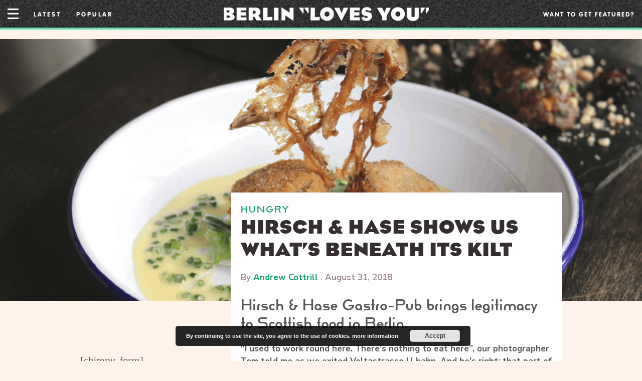

--- FILE ---
content_type: text/html; charset=UTF-8
request_url: https://berlinlovesyou.com/hirsch-and-hase/
body_size: 24629
content:
<!DOCTYPE html>
<html lang="en-US">
<head>
	<meta charset="UTF-8">
	<meta http-equiv="X-UA-Compatible" content="IE=edge" />
	<link rel="profile" href="https://gmpg.org/xfn/11">
    <link type="text/css" rel="stylesheet" href="https://berlinlovesyou.com/wp-content/themes/generatepress-berlinlovesyou/fonts/stylesheet.css"/>
    <link type="text/css" rel="stylesheet" href="https://berlinlovesyou.com/wp-content/themes/generatepress-berlinlovesyou/responsive.css?ver=3.0"/>
	<link type="text/css" rel="stylesheet" href="https://use.typekit.net/tgs5bfc.css" />
	<link href="https://fonts.googleapis.com/css?family=Nunito+Sans:400,700,700i&display=swap" rel="stylesheet" />
		
	<title>Hirsch &#038; Hase Shows Us What&#8217;s Beneath Its Kilt &#8211; BERLIN LOVES YOU</title>
<meta name='robots' content='max-image-preview:large' />
<link rel='dns-prefetch' href='//res.cloudinary.com' />
<link rel='preconnect' href='https://res.cloudinary.com' />
<link rel="alternate" type="application/rss+xml" title="BERLIN LOVES YOU &raquo; Feed" href="https://berlinlovesyou.com/feed/" />
<link rel="alternate" type="application/rss+xml" title="BERLIN LOVES YOU &raquo; Comments Feed" href="https://berlinlovesyou.com/comments/feed/" />
<link rel="alternate" type="application/rss+xml" title="BERLIN LOVES YOU &raquo; Hirsch &#038; Hase Shows Us What&#8217;s Beneath Its Kilt Comments Feed" href="https://berlinlovesyou.com/hirsch-and-hase/feed/" />
		<!-- This site uses the Google Analytics by ExactMetrics plugin v7.12.1 - Using Analytics tracking - https://www.exactmetrics.com/ -->
							<script
				src="//www.googletagmanager.com/gtag/js?id=UA-46231724-1"  data-cfasync="false" data-wpfc-render="false" type="text/javascript" async></script>
			<script data-cfasync="false" data-wpfc-render="false" type="text/javascript">
				var em_version = '7.12.1';
				var em_track_user = true;
				var em_no_track_reason = '';
				
								var disableStrs = [
															'ga-disable-UA-46231724-1',
									];

				/* Function to detect opted out users */
				function __gtagTrackerIsOptedOut() {
					for (var index = 0; index < disableStrs.length; index++) {
						if (document.cookie.indexOf(disableStrs[index] + '=true') > -1) {
							return true;
						}
					}

					return false;
				}

				/* Disable tracking if the opt-out cookie exists. */
				if (__gtagTrackerIsOptedOut()) {
					for (var index = 0; index < disableStrs.length; index++) {
						window[disableStrs[index]] = true;
					}
				}

				/* Opt-out function */
				function __gtagTrackerOptout() {
					for (var index = 0; index < disableStrs.length; index++) {
						document.cookie = disableStrs[index] + '=true; expires=Thu, 31 Dec 2099 23:59:59 UTC; path=/';
						window[disableStrs[index]] = true;
					}
				}

				if ('undefined' === typeof gaOptout) {
					function gaOptout() {
						__gtagTrackerOptout();
					}
				}
								window.dataLayer = window.dataLayer || [];

				window.ExactMetricsDualTracker = {
					helpers: {},
					trackers: {},
				};
				if (em_track_user) {
					function __gtagDataLayer() {
						dataLayer.push(arguments);
					}

					function __gtagTracker(type, name, parameters) {
						if (!parameters) {
							parameters = {};
						}

						if (parameters.send_to) {
							__gtagDataLayer.apply(null, arguments);
							return;
						}

						if (type === 'event') {
							
														parameters.send_to = exactmetrics_frontend.ua;
							__gtagDataLayer(type, name, parameters);
													} else {
							__gtagDataLayer.apply(null, arguments);
						}
					}

					__gtagTracker('js', new Date());
					__gtagTracker('set', {
						'developer_id.dNDMyYj': true,
											});
															__gtagTracker('config', 'UA-46231724-1', {"forceSSL":"true","page_path":location.pathname + location.search + location.hash} );
										window.gtag = __gtagTracker;										(function () {
						/* https://developers.google.com/analytics/devguides/collection/analyticsjs/ */
						/* ga and __gaTracker compatibility shim. */
						var noopfn = function () {
							return null;
						};
						var newtracker = function () {
							return new Tracker();
						};
						var Tracker = function () {
							return null;
						};
						var p = Tracker.prototype;
						p.get = noopfn;
						p.set = noopfn;
						p.send = function () {
							var args = Array.prototype.slice.call(arguments);
							args.unshift('send');
							__gaTracker.apply(null, args);
						};
						var __gaTracker = function () {
							var len = arguments.length;
							if (len === 0) {
								return;
							}
							var f = arguments[len - 1];
							if (typeof f !== 'object' || f === null || typeof f.hitCallback !== 'function') {
								if ('send' === arguments[0]) {
									var hitConverted, hitObject = false, action;
									if ('event' === arguments[1]) {
										if ('undefined' !== typeof arguments[3]) {
											hitObject = {
												'eventAction': arguments[3],
												'eventCategory': arguments[2],
												'eventLabel': arguments[4],
												'value': arguments[5] ? arguments[5] : 1,
											}
										}
									}
									if ('pageview' === arguments[1]) {
										if ('undefined' !== typeof arguments[2]) {
											hitObject = {
												'eventAction': 'page_view',
												'page_path': arguments[2],
											}
										}
									}
									if (typeof arguments[2] === 'object') {
										hitObject = arguments[2];
									}
									if (typeof arguments[5] === 'object') {
										Object.assign(hitObject, arguments[5]);
									}
									if ('undefined' !== typeof arguments[1].hitType) {
										hitObject = arguments[1];
										if ('pageview' === hitObject.hitType) {
											hitObject.eventAction = 'page_view';
										}
									}
									if (hitObject) {
										action = 'timing' === arguments[1].hitType ? 'timing_complete' : hitObject.eventAction;
										hitConverted = mapArgs(hitObject);
										__gtagTracker('event', action, hitConverted);
									}
								}
								return;
							}

							function mapArgs(args) {
								var arg, hit = {};
								var gaMap = {
									'eventCategory': 'event_category',
									'eventAction': 'event_action',
									'eventLabel': 'event_label',
									'eventValue': 'event_value',
									'nonInteraction': 'non_interaction',
									'timingCategory': 'event_category',
									'timingVar': 'name',
									'timingValue': 'value',
									'timingLabel': 'event_label',
									'page': 'page_path',
									'location': 'page_location',
									'title': 'page_title',
								};
								for (arg in args) {
																		if (!(!args.hasOwnProperty(arg) || !gaMap.hasOwnProperty(arg))) {
										hit[gaMap[arg]] = args[arg];
									} else {
										hit[arg] = args[arg];
									}
								}
								return hit;
							}

							try {
								f.hitCallback();
							} catch (ex) {
							}
						};
						__gaTracker.create = newtracker;
						__gaTracker.getByName = newtracker;
						__gaTracker.getAll = function () {
							return [];
						};
						__gaTracker.remove = noopfn;
						__gaTracker.loaded = true;
						window['__gaTracker'] = __gaTracker;
					})();
									} else {
										console.log("");
					(function () {
						function __gtagTracker() {
							return null;
						}

						window['__gtagTracker'] = __gtagTracker;
						window['gtag'] = __gtagTracker;
					})();
									}
			</script>
				<!-- / Google Analytics by ExactMetrics -->
		<script type="text/javascript">
window._wpemojiSettings = {"baseUrl":"https:\/\/s.w.org\/images\/core\/emoji\/14.0.0\/72x72\/","ext":".png","svgUrl":"https:\/\/s.w.org\/images\/core\/emoji\/14.0.0\/svg\/","svgExt":".svg","source":{"concatemoji":"https:\/\/berlinlovesyou.com\/wp-includes\/js\/wp-emoji-release.min.js?ver=6.1.9"}};
/*! This file is auto-generated */
!function(e,a,t){var n,r,o,i=a.createElement("canvas"),p=i.getContext&&i.getContext("2d");function s(e,t){var a=String.fromCharCode,e=(p.clearRect(0,0,i.width,i.height),p.fillText(a.apply(this,e),0,0),i.toDataURL());return p.clearRect(0,0,i.width,i.height),p.fillText(a.apply(this,t),0,0),e===i.toDataURL()}function c(e){var t=a.createElement("script");t.src=e,t.defer=t.type="text/javascript",a.getElementsByTagName("head")[0].appendChild(t)}for(o=Array("flag","emoji"),t.supports={everything:!0,everythingExceptFlag:!0},r=0;r<o.length;r++)t.supports[o[r]]=function(e){if(p&&p.fillText)switch(p.textBaseline="top",p.font="600 32px Arial",e){case"flag":return s([127987,65039,8205,9895,65039],[127987,65039,8203,9895,65039])?!1:!s([55356,56826,55356,56819],[55356,56826,8203,55356,56819])&&!s([55356,57332,56128,56423,56128,56418,56128,56421,56128,56430,56128,56423,56128,56447],[55356,57332,8203,56128,56423,8203,56128,56418,8203,56128,56421,8203,56128,56430,8203,56128,56423,8203,56128,56447]);case"emoji":return!s([129777,127995,8205,129778,127999],[129777,127995,8203,129778,127999])}return!1}(o[r]),t.supports.everything=t.supports.everything&&t.supports[o[r]],"flag"!==o[r]&&(t.supports.everythingExceptFlag=t.supports.everythingExceptFlag&&t.supports[o[r]]);t.supports.everythingExceptFlag=t.supports.everythingExceptFlag&&!t.supports.flag,t.DOMReady=!1,t.readyCallback=function(){t.DOMReady=!0},t.supports.everything||(n=function(){t.readyCallback()},a.addEventListener?(a.addEventListener("DOMContentLoaded",n,!1),e.addEventListener("load",n,!1)):(e.attachEvent("onload",n),a.attachEvent("onreadystatechange",function(){"complete"===a.readyState&&t.readyCallback()})),(e=t.source||{}).concatemoji?c(e.concatemoji):e.wpemoji&&e.twemoji&&(c(e.twemoji),c(e.wpemoji)))}(window,document,window._wpemojiSettings);
</script>
<style type="text/css">
img.wp-smiley,
img.emoji {
	display: inline !important;
	border: none !important;
	box-shadow: none !important;
	height: 1em !important;
	width: 1em !important;
	margin: 0 0.07em !important;
	vertical-align: -0.1em !important;
	background: none !important;
	padding: 0 !important;
}
</style>
	<link rel='stylesheet' id='dashicons-css' href='https://berlinlovesyou.com/wp-includes/css/dashicons.min.css?ver=6.1.9' type='text/css' media='all' />
<link rel='stylesheet' id='elusive-css' href='https://berlinlovesyou.com/wp-content/plugins/menu-icons/vendor/codeinwp/icon-picker/css/types/elusive.min.css?ver=2.0' type='text/css' media='all' />
<link rel='stylesheet' id='menu-icon-font-awesome-css' href='https://berlinlovesyou.com/wp-content/plugins/menu-icons/css/fontawesome/css/all.min.css?ver=5.15.4' type='text/css' media='all' />
<link rel='stylesheet' id='foundation-icons-css' href='https://berlinlovesyou.com/wp-content/plugins/menu-icons/vendor/codeinwp/icon-picker/css/types/foundation-icons.min.css?ver=3.0' type='text/css' media='all' />
<link rel='stylesheet' id='genericons-css' href='https://berlinlovesyou.com/wp-content/plugins/menu-icons/vendor/codeinwp/icon-picker/css/types/genericons.min.css?ver=3.4' type='text/css' media='all' />
<link rel='stylesheet' id='menu-icons-extra-css' href='https://berlinlovesyou.com/wp-content/plugins/menu-icons/css/extra.min.css?ver=0.13.2' type='text/css' media='all' />
<link rel='stylesheet' id='wp-block-library-css' href='https://berlinlovesyou.com/wp-includes/css/dist/block-library/style.min.css?ver=6.1.9' type='text/css' media='all' />
<link rel='stylesheet' id='classic-theme-styles-css' href='https://berlinlovesyou.com/wp-includes/css/classic-themes.min.css?ver=1' type='text/css' media='all' />
<style id='global-styles-inline-css' type='text/css'>
body{--wp--preset--color--black: #000000;--wp--preset--color--cyan-bluish-gray: #abb8c3;--wp--preset--color--white: #ffffff;--wp--preset--color--pale-pink: #f78da7;--wp--preset--color--vivid-red: #cf2e2e;--wp--preset--color--luminous-vivid-orange: #ff6900;--wp--preset--color--luminous-vivid-amber: #fcb900;--wp--preset--color--light-green-cyan: #7bdcb5;--wp--preset--color--vivid-green-cyan: #00d084;--wp--preset--color--pale-cyan-blue: #8ed1fc;--wp--preset--color--vivid-cyan-blue: #0693e3;--wp--preset--color--vivid-purple: #9b51e0;--wp--preset--gradient--vivid-cyan-blue-to-vivid-purple: linear-gradient(135deg,rgba(6,147,227,1) 0%,rgb(155,81,224) 100%);--wp--preset--gradient--light-green-cyan-to-vivid-green-cyan: linear-gradient(135deg,rgb(122,220,180) 0%,rgb(0,208,130) 100%);--wp--preset--gradient--luminous-vivid-amber-to-luminous-vivid-orange: linear-gradient(135deg,rgba(252,185,0,1) 0%,rgba(255,105,0,1) 100%);--wp--preset--gradient--luminous-vivid-orange-to-vivid-red: linear-gradient(135deg,rgba(255,105,0,1) 0%,rgb(207,46,46) 100%);--wp--preset--gradient--very-light-gray-to-cyan-bluish-gray: linear-gradient(135deg,rgb(238,238,238) 0%,rgb(169,184,195) 100%);--wp--preset--gradient--cool-to-warm-spectrum: linear-gradient(135deg,rgb(74,234,220) 0%,rgb(151,120,209) 20%,rgb(207,42,186) 40%,rgb(238,44,130) 60%,rgb(251,105,98) 80%,rgb(254,248,76) 100%);--wp--preset--gradient--blush-light-purple: linear-gradient(135deg,rgb(255,206,236) 0%,rgb(152,150,240) 100%);--wp--preset--gradient--blush-bordeaux: linear-gradient(135deg,rgb(254,205,165) 0%,rgb(254,45,45) 50%,rgb(107,0,62) 100%);--wp--preset--gradient--luminous-dusk: linear-gradient(135deg,rgb(255,203,112) 0%,rgb(199,81,192) 50%,rgb(65,88,208) 100%);--wp--preset--gradient--pale-ocean: linear-gradient(135deg,rgb(255,245,203) 0%,rgb(182,227,212) 50%,rgb(51,167,181) 100%);--wp--preset--gradient--electric-grass: linear-gradient(135deg,rgb(202,248,128) 0%,rgb(113,206,126) 100%);--wp--preset--gradient--midnight: linear-gradient(135deg,rgb(2,3,129) 0%,rgb(40,116,252) 100%);--wp--preset--duotone--dark-grayscale: url('#wp-duotone-dark-grayscale');--wp--preset--duotone--grayscale: url('#wp-duotone-grayscale');--wp--preset--duotone--purple-yellow: url('#wp-duotone-purple-yellow');--wp--preset--duotone--blue-red: url('#wp-duotone-blue-red');--wp--preset--duotone--midnight: url('#wp-duotone-midnight');--wp--preset--duotone--magenta-yellow: url('#wp-duotone-magenta-yellow');--wp--preset--duotone--purple-green: url('#wp-duotone-purple-green');--wp--preset--duotone--blue-orange: url('#wp-duotone-blue-orange');--wp--preset--font-size--small: 13px;--wp--preset--font-size--medium: 20px;--wp--preset--font-size--large: 36px;--wp--preset--font-size--x-large: 42px;--wp--preset--spacing--20: 0.44rem;--wp--preset--spacing--30: 0.67rem;--wp--preset--spacing--40: 1rem;--wp--preset--spacing--50: 1.5rem;--wp--preset--spacing--60: 2.25rem;--wp--preset--spacing--70: 3.38rem;--wp--preset--spacing--80: 5.06rem;}:where(.is-layout-flex){gap: 0.5em;}body .is-layout-flow > .alignleft{float: left;margin-inline-start: 0;margin-inline-end: 2em;}body .is-layout-flow > .alignright{float: right;margin-inline-start: 2em;margin-inline-end: 0;}body .is-layout-flow > .aligncenter{margin-left: auto !important;margin-right: auto !important;}body .is-layout-constrained > .alignleft{float: left;margin-inline-start: 0;margin-inline-end: 2em;}body .is-layout-constrained > .alignright{float: right;margin-inline-start: 2em;margin-inline-end: 0;}body .is-layout-constrained > .aligncenter{margin-left: auto !important;margin-right: auto !important;}body .is-layout-constrained > :where(:not(.alignleft):not(.alignright):not(.alignfull)){max-width: var(--wp--style--global--content-size);margin-left: auto !important;margin-right: auto !important;}body .is-layout-constrained > .alignwide{max-width: var(--wp--style--global--wide-size);}body .is-layout-flex{display: flex;}body .is-layout-flex{flex-wrap: wrap;align-items: center;}body .is-layout-flex > *{margin: 0;}:where(.wp-block-columns.is-layout-flex){gap: 2em;}.has-black-color{color: var(--wp--preset--color--black) !important;}.has-cyan-bluish-gray-color{color: var(--wp--preset--color--cyan-bluish-gray) !important;}.has-white-color{color: var(--wp--preset--color--white) !important;}.has-pale-pink-color{color: var(--wp--preset--color--pale-pink) !important;}.has-vivid-red-color{color: var(--wp--preset--color--vivid-red) !important;}.has-luminous-vivid-orange-color{color: var(--wp--preset--color--luminous-vivid-orange) !important;}.has-luminous-vivid-amber-color{color: var(--wp--preset--color--luminous-vivid-amber) !important;}.has-light-green-cyan-color{color: var(--wp--preset--color--light-green-cyan) !important;}.has-vivid-green-cyan-color{color: var(--wp--preset--color--vivid-green-cyan) !important;}.has-pale-cyan-blue-color{color: var(--wp--preset--color--pale-cyan-blue) !important;}.has-vivid-cyan-blue-color{color: var(--wp--preset--color--vivid-cyan-blue) !important;}.has-vivid-purple-color{color: var(--wp--preset--color--vivid-purple) !important;}.has-black-background-color{background-color: var(--wp--preset--color--black) !important;}.has-cyan-bluish-gray-background-color{background-color: var(--wp--preset--color--cyan-bluish-gray) !important;}.has-white-background-color{background-color: var(--wp--preset--color--white) !important;}.has-pale-pink-background-color{background-color: var(--wp--preset--color--pale-pink) !important;}.has-vivid-red-background-color{background-color: var(--wp--preset--color--vivid-red) !important;}.has-luminous-vivid-orange-background-color{background-color: var(--wp--preset--color--luminous-vivid-orange) !important;}.has-luminous-vivid-amber-background-color{background-color: var(--wp--preset--color--luminous-vivid-amber) !important;}.has-light-green-cyan-background-color{background-color: var(--wp--preset--color--light-green-cyan) !important;}.has-vivid-green-cyan-background-color{background-color: var(--wp--preset--color--vivid-green-cyan) !important;}.has-pale-cyan-blue-background-color{background-color: var(--wp--preset--color--pale-cyan-blue) !important;}.has-vivid-cyan-blue-background-color{background-color: var(--wp--preset--color--vivid-cyan-blue) !important;}.has-vivid-purple-background-color{background-color: var(--wp--preset--color--vivid-purple) !important;}.has-black-border-color{border-color: var(--wp--preset--color--black) !important;}.has-cyan-bluish-gray-border-color{border-color: var(--wp--preset--color--cyan-bluish-gray) !important;}.has-white-border-color{border-color: var(--wp--preset--color--white) !important;}.has-pale-pink-border-color{border-color: var(--wp--preset--color--pale-pink) !important;}.has-vivid-red-border-color{border-color: var(--wp--preset--color--vivid-red) !important;}.has-luminous-vivid-orange-border-color{border-color: var(--wp--preset--color--luminous-vivid-orange) !important;}.has-luminous-vivid-amber-border-color{border-color: var(--wp--preset--color--luminous-vivid-amber) !important;}.has-light-green-cyan-border-color{border-color: var(--wp--preset--color--light-green-cyan) !important;}.has-vivid-green-cyan-border-color{border-color: var(--wp--preset--color--vivid-green-cyan) !important;}.has-pale-cyan-blue-border-color{border-color: var(--wp--preset--color--pale-cyan-blue) !important;}.has-vivid-cyan-blue-border-color{border-color: var(--wp--preset--color--vivid-cyan-blue) !important;}.has-vivid-purple-border-color{border-color: var(--wp--preset--color--vivid-purple) !important;}.has-vivid-cyan-blue-to-vivid-purple-gradient-background{background: var(--wp--preset--gradient--vivid-cyan-blue-to-vivid-purple) !important;}.has-light-green-cyan-to-vivid-green-cyan-gradient-background{background: var(--wp--preset--gradient--light-green-cyan-to-vivid-green-cyan) !important;}.has-luminous-vivid-amber-to-luminous-vivid-orange-gradient-background{background: var(--wp--preset--gradient--luminous-vivid-amber-to-luminous-vivid-orange) !important;}.has-luminous-vivid-orange-to-vivid-red-gradient-background{background: var(--wp--preset--gradient--luminous-vivid-orange-to-vivid-red) !important;}.has-very-light-gray-to-cyan-bluish-gray-gradient-background{background: var(--wp--preset--gradient--very-light-gray-to-cyan-bluish-gray) !important;}.has-cool-to-warm-spectrum-gradient-background{background: var(--wp--preset--gradient--cool-to-warm-spectrum) !important;}.has-blush-light-purple-gradient-background{background: var(--wp--preset--gradient--blush-light-purple) !important;}.has-blush-bordeaux-gradient-background{background: var(--wp--preset--gradient--blush-bordeaux) !important;}.has-luminous-dusk-gradient-background{background: var(--wp--preset--gradient--luminous-dusk) !important;}.has-pale-ocean-gradient-background{background: var(--wp--preset--gradient--pale-ocean) !important;}.has-electric-grass-gradient-background{background: var(--wp--preset--gradient--electric-grass) !important;}.has-midnight-gradient-background{background: var(--wp--preset--gradient--midnight) !important;}.has-small-font-size{font-size: var(--wp--preset--font-size--small) !important;}.has-medium-font-size{font-size: var(--wp--preset--font-size--medium) !important;}.has-large-font-size{font-size: var(--wp--preset--font-size--large) !important;}.has-x-large-font-size{font-size: var(--wp--preset--font-size--x-large) !important;}
.wp-block-navigation a:where(:not(.wp-element-button)){color: inherit;}
:where(.wp-block-columns.is-layout-flex){gap: 2em;}
.wp-block-pullquote{font-size: 1.5em;line-height: 1.6;}
</style>
<link rel='stylesheet' id='ppress-frontend-css' href='https://berlinlovesyou.com/wp-content/plugins/wp-user-avatar/assets/css/frontend.min.css?ver=4.5.5' type='text/css' media='all' />
<link rel='stylesheet' id='ppress-flatpickr-css' href='https://berlinlovesyou.com/wp-content/plugins/wp-user-avatar/assets/flatpickr/flatpickr.min.css?ver=4.5.5' type='text/css' media='all' />
<link rel='stylesheet' id='ppress-select2-css' href='https://berlinlovesyou.com/wp-content/plugins/wp-user-avatar/assets/select2/select2.min.css?ver=6.1.9' type='text/css' media='all' />
<link rel='stylesheet' id='generate-style-grid-css' href='https://berlinlovesyou.com/wp-content/themes/generatepress/css/unsemantic-grid.min.css?ver=2.4.2' type='text/css' media='all' />
<link rel='stylesheet' id='generate-style-css' href='https://berlinlovesyou.com/wp-content/themes/generatepress/style.min.css?ver=2.4.2' type='text/css' media='all' />
<style id='generate-style-inline-css' type='text/css'>
body{background-color:#ffffff;color:#3a3a3a;}a, a:visited{color:#1e73be;}a:hover, a:focus, a:active{color:#000000;}body .grid-container{max-width:1100px;}.wp-block-group__inner-container{max-width:1100px;margin-left:auto;margin-right:auto;}.site-header .header-image{width:237px;}body, button, input, select, textarea{font-family:-apple-system, system-ui, BlinkMacSystemFont, "Segoe UI", Helvetica, Arial, sans-serif, "Apple Color Emoji", "Segoe UI Emoji", "Segoe UI Symbol";}.entry-content > [class*="wp-block-"]:not(:last-child){margin-bottom:1.5em;}.main-navigation .main-nav ul ul li a{font-size:14px;}@media (max-width:768px){.main-title{font-size:30px;}h1{font-size:30px;}h2{font-size:25px;}}.top-bar{background-color:#636363;color:#ffffff;}.top-bar a,.top-bar a:visited{color:#ffffff;}.top-bar a:hover{color:#303030;}.site-header{background-color:#ffffff;color:#3a3a3a;}.site-header a,.site-header a:visited{color:#3a3a3a;}.main-title a,.main-title a:hover,.main-title a:visited{color:#222222;}.site-description{color:#757575;}.main-navigation,.main-navigation ul ul{background-color:#222222;}.main-navigation .main-nav ul li a,.menu-toggle{color:#ffffff;}.main-navigation .main-nav ul li:hover > a,.main-navigation .main-nav ul li:focus > a, .main-navigation .main-nav ul li.sfHover > a{color:#ffffff;background-color:#3f3f3f;}button.menu-toggle:hover,button.menu-toggle:focus,.main-navigation .mobile-bar-items a,.main-navigation .mobile-bar-items a:hover,.main-navigation .mobile-bar-items a:focus{color:#ffffff;}.main-navigation .main-nav ul li[class*="current-menu-"] > a{color:#ffffff;background-color:#3f3f3f;}.main-navigation .main-nav ul li[class*="current-menu-"] > a:hover,.main-navigation .main-nav ul li[class*="current-menu-"].sfHover > a{color:#ffffff;background-color:#3f3f3f;}.navigation-search input[type="search"],.navigation-search input[type="search"]:active, .navigation-search input[type="search"]:focus, .main-navigation .main-nav ul li.search-item.active > a{color:#ffffff;background-color:#3f3f3f;}.main-navigation ul ul{background-color:#3f3f3f;}.main-navigation .main-nav ul ul li a{color:#ffffff;}.main-navigation .main-nav ul ul li:hover > a,.main-navigation .main-nav ul ul li:focus > a,.main-navigation .main-nav ul ul li.sfHover > a{color:#ffffff;background-color:#4f4f4f;}.main-navigation .main-nav ul ul li[class*="current-menu-"] > a{color:#ffffff;background-color:#4f4f4f;}.main-navigation .main-nav ul ul li[class*="current-menu-"] > a:hover,.main-navigation .main-nav ul ul li[class*="current-menu-"].sfHover > a{color:#ffffff;background-color:#4f4f4f;}.separate-containers .inside-article, .separate-containers .comments-area, .separate-containers .page-header, .one-container .container, .separate-containers .paging-navigation, .inside-page-header{background-color:#ffffff;}.entry-meta{color:#595959;}.entry-meta a,.entry-meta a:visited{color:#595959;}.entry-meta a:hover{color:#1e73be;}.sidebar .widget{background-color:#ffffff;}.sidebar .widget .widget-title{color:#000000;}.footer-widgets{background-color:#ffffff;}.footer-widgets .widget-title{color:#000000;}.site-info{color:#ffffff;background-color:#222222;}.site-info a,.site-info a:visited{color:#ffffff;}.site-info a:hover{color:#606060;}.footer-bar .widget_nav_menu .current-menu-item a{color:#606060;}input[type="text"],input[type="email"],input[type="url"],input[type="password"],input[type="search"],input[type="tel"],input[type="number"],textarea,select{color:#666666;background-color:#fafafa;border-color:#cccccc;}input[type="text"]:focus,input[type="email"]:focus,input[type="url"]:focus,input[type="password"]:focus,input[type="search"]:focus,input[type="tel"]:focus,input[type="number"]:focus,textarea:focus,select:focus{color:#666666;background-color:#ffffff;border-color:#bfbfbf;}button,html input[type="button"],input[type="reset"],input[type="submit"],a.button,a.button:visited,a.wp-block-button__link:not(.has-background){color:#ffffff;background-color:#666666;}button:hover,html input[type="button"]:hover,input[type="reset"]:hover,input[type="submit"]:hover,a.button:hover,button:focus,html input[type="button"]:focus,input[type="reset"]:focus,input[type="submit"]:focus,a.button:focus,a.wp-block-button__link:not(.has-background):active,a.wp-block-button__link:not(.has-background):focus,a.wp-block-button__link:not(.has-background):hover{color:#ffffff;background-color:#3f3f3f;}.generate-back-to-top,.generate-back-to-top:visited{background-color:rgba( 0,0,0,0.4 );color:#ffffff;}.generate-back-to-top:hover,.generate-back-to-top:focus{background-color:rgba( 0,0,0,0.6 );color:#ffffff;}.entry-content .alignwide, body:not(.no-sidebar) .entry-content .alignfull{margin-left:-40px;width:calc(100% + 80px);max-width:calc(100% + 80px);}.rtl .menu-item-has-children .dropdown-menu-toggle{padding-left:20px;}.rtl .main-navigation .main-nav ul li.menu-item-has-children > a{padding-right:20px;}@media (max-width:768px){.separate-containers .inside-article, .separate-containers .comments-area, .separate-containers .page-header, .separate-containers .paging-navigation, .one-container .site-content, .inside-page-header, .wp-block-group__inner-container{padding:30px;}.entry-content .alignwide, body:not(.no-sidebar) .entry-content .alignfull{margin-left:-30px;width:calc(100% + 60px);max-width:calc(100% + 60px);}}.one-container .sidebar .widget{padding:0px;}/* End cached CSS */@media (max-width:768px){.main-navigation .menu-toggle,.main-navigation .mobile-bar-items,.sidebar-nav-mobile:not(#sticky-placeholder){display:block;}.main-navigation ul,.gen-sidebar-nav{display:none;}[class*="nav-float-"] .site-header .inside-header > *{float:none;clear:both;}}@font-face {font-family: "GeneratePress";src:  url("https://berlinlovesyou.com/wp-content/themes/generatepress/fonts/generatepress.eot");src:  url("https://berlinlovesyou.com/wp-content/themes/generatepress/fonts/generatepress.eot#iefix") format("embedded-opentype"),  url("https://berlinlovesyou.com/wp-content/themes/generatepress/fonts/generatepress.woff2") format("woff2"),  url("https://berlinlovesyou.com/wp-content/themes/generatepress/fonts/generatepress.woff") format("woff"),  url("https://berlinlovesyou.com/wp-content/themes/generatepress/fonts/generatepress.ttf") format("truetype"),  url("https://berlinlovesyou.com/wp-content/themes/generatepress/fonts/generatepress.svg#GeneratePress") format("svg");font-weight: normal;font-style: normal;}
</style>
<link rel='stylesheet' id='generate-mobile-style-css' href='https://berlinlovesyou.com/wp-content/themes/generatepress/css/mobile.min.css?ver=2.4.2' type='text/css' media='all' />
<link rel='stylesheet' id='generate-child-css' href='https://berlinlovesyou.com/wp-content/themes/generatepress-berlinlovesyou/style.css?ver=1574228297' type='text/css' media='all' />
<script type="text/javascript">
var CLDLB = {"image_optimization":"on","image_format":"auto","image_quality":"auto","image_freeform":"","svg_support":"off","image_preview":"https:\/\/res.cloudinary.com\/demo\/image\/upload\/w_600\/sample.jpg","video_player":"wp","video_controls":"on","video_loop":"off","video_autoplay_mode":"off","video_optimization":"on","video_format":"auto","video_quality":"auto","video_freeform":"","video_preview":"","use_lazy_load":"on","lazy_threshold":"100px","lazy_custom_color":"rgba(153,153,153,0.5)","lazy_animate":"on","lazy_placeholder":"blur","dpr":"2X","lazyload_preview":"https:\/\/res.cloudinary.com\/demo\/image\/upload\/w_600\/sample.jpg","enable_breakpoints":"off","pixel_step":200,"breakpoints":"","max_width":2048,"min_width":200,"breakpoints_preview":"https:\/\/res.cloudinary.com\/demo\/image\/upload\/w_600\/sample.jpg","placeholder":"e_blur:2000,q_1,f_auto","base_url":"https:\/\/res.cloudinary.com\/dbkj2bfxz"};!function(e){var t={};function r(i){if(t[i])return t[i].exports;var n=t[i]={i:i,l:!1,exports:{}};return e[i].call(n.exports,n,n.exports,r),n.l=!0,n.exports}r.m=e,r.c=t,r.d=function(e,t,i){r.o(e,t)||Object.defineProperty(e,t,{enumerable:!0,get:i})},r.r=function(e){"undefined"!=typeof Symbol&&Symbol.toStringTag&&Object.defineProperty(e,Symbol.toStringTag,{value:"Module"}),Object.defineProperty(e,"__esModule",{value:!0})},r.t=function(e,t){if(1&t&&(e=r(e)),8&t)return e;if(4&t&&"object"==typeof e&&e&&e.__esModule)return e;var i=Object.create(null);if(r.r(i),Object.defineProperty(i,"default",{enumerable:!0,value:e}),2&t&&"string"!=typeof e)for(var n in e)r.d(i,n,function(t){return e[t]}.bind(null,n));return i},r.n=function(e){var t=e&&e.__esModule?function(){return e.default}:function(){return e};return r.d(t,"a",t),t},r.o=function(e,t){return Object.prototype.hasOwnProperty.call(e,t)},r.p="",r(r.s=161)}({10:function(e,t){e.exports=function(e,t){(null==t||t>e.length)&&(t=e.length);for(var r=0,i=new Array(t);r<t;r++)i[r]=e[r];return i},e.exports.__esModule=!0,e.exports.default=e.exports},15:function(e,t,r){var i=r(10);e.exports=function(e,t){if(e){if("string"==typeof e)return i(e,t);var r=Object.prototype.toString.call(e).slice(8,-1);return"Object"===r&&e.constructor&&(r=e.constructor.name),"Map"===r||"Set"===r?Array.from(e):"Arguments"===r||/^(?:Ui|I)nt(?:8|16|32)(?:Clamped)?Array$/.test(r)?i(e,t):void 0}},e.exports.__esModule=!0,e.exports.default=e.exports},161:function(e,t,r){"use strict";r.r(t);var i=r(8),n=r.n(i),o={deviceDensity:window.devicePixelRatio?window.devicePixelRatio:"auto",density:null,config:CLDLB||{},lazyThreshold:0,enabled:!1,sizeBands:[],iObserver:null,pObserver:null,rObserver:null,aboveFold:!0,minPlaceholderThreshold:500,bind:function(e){var t=this;e.CLDbound=!0,this.enabled||this._init();var r=e.dataset.size.split(" ");e.originalWidth=r[0],e.originalHeight=r[1],this.pObserver?(this.aboveFold&&this.inInitialView(e)?this.buildImage(e):(this.pObserver.observe(e),this.iObserver.observe(e)),e.addEventListener("error",(function(r){e.srcset="",e.src='data:image/svg+xml;utf8,<svg xmlns="http://www.w3.org/2000/svg"><rect width="100%" height="100%" fill="rgba(0,0,0,0.1)"/><text x="50%" y="50%" fill="red" text-anchor="middle" dominant-baseline="middle">%26%23x26A0%3B︎</text></svg>',t.rObserver.unobserve(e)}))):this.setupFallback(e)},buildImage:function(e){e.dataset.srcset?(e.cld_loaded=!0,e.srcset=e.dataset.srcset):(e.src=this.getSizeURL(e),e.dataset.responsive&&this.rObserver.observe(e))},inInitialView:function(e){var t=e.getBoundingClientRect();return this.aboveFold=t.top<window.innerHeight+this.lazyThreshold,this.aboveFold},setupFallback:function(e){var t=this,r=[];this.sizeBands.forEach((function(i){if(i<=e.originalWidth){var n=t.getSizeURL(e,i,!0)+" ".concat(i,"w");-1===r.indexOf(n)&&r.push(n)}})),e.srcset=r.join(","),e.sizes="(max-width: ".concat(e.originalWidth,"px) 100vw, ").concat(e.originalWidth,"px")},_init:function(){this.enabled=!0,this._calcThreshold(),this._getDensity();for(var e=parseInt(this.config.max_width),t=parseInt(this.config.min_width),r=parseInt(this.config.pixel_step);e-r>=t;)e-=r,this.sizeBands.push(e);"undefined"!=typeof IntersectionObserver&&this._setupObservers(),this.enabled=!0},_setupObservers:function(){var e=this,t={rootMargin:this.lazyThreshold+"px 0px "+this.lazyThreshold+"px 0px"},r=this.minPlaceholderThreshold<2*this.lazyThreshold?2*this.lazyThreshold:this.minPlaceholderThreshold,i={rootMargin:r+"px 0px "+r+"px 0px"};this.rObserver=new ResizeObserver((function(t,r){t.forEach((function(t){t.target.cld_loaded&&t.contentRect.width>=t.target.cld_loaded&&(t.target.src=e.getSizeURL(t.target))}))})),this.iObserver=new IntersectionObserver((function(t,r){t.forEach((function(t){t.isIntersecting&&(e.buildImage(t.target),r.unobserve(t.target),e.pObserver.unobserve(t.target))}))}),t),this.pObserver=new IntersectionObserver((function(t,r){t.forEach((function(t){t.isIntersecting&&(t.target.src=e.getPlaceholderURL(t.target),r.unobserve(t.target))}))}),i)},_calcThreshold:function(){var e=this.config.lazy_threshold.replace(/[^0-9]/g,""),t=0;switch(this.config.lazy_threshold.replace(/[0-9]/g,"").toLowerCase()){case"em":t=parseFloat(getComputedStyle(document.body).fontSize)*e;break;case"rem":t=parseFloat(getComputedStyle(document.documentElement).fontSize)*e;break;case"vh":t=window.innerHeight/e*100;break;default:t=e}this.lazyThreshold=parseInt(t,10)},_getDensity:function(){var e=this.config.dpr?this.config.dpr.replace("X",""):"off";if("off"===e)return this.density=1,1;var t=this.deviceDensity;"max"!==e&&"auto"!==t&&(e=parseFloat(e),t=t>Math.ceil(e)?e:t),this.density=t},scaleWidth:function(e,t,r){var i=parseInt(this.config.max_width),n=Math.round(i/r);if(!t){t=e.width;for(var o=Math.round(t/r);-1===this.sizeBands.indexOf(t)&&o<n&&t<i;)t++,o=Math.round(t/r)}return t>i&&(t=i),e.originalWidth<t&&(t=e.originalWidth),t},scaleSize:function(e,t,r){var i=e.dataset.crop?parseFloat(e.dataset.crop):(e.originalWidth/e.originalHeight).toFixed(2),n=this.scaleWidth(e,t,i),o=Math.round(n/i),s=[];return s.push(e.dataset.crop?"c_fill":"c_scale"),e.dataset.crop&&s.push("g_auto"),s.push("w_"+n),s.push("h_"+o),r&&1!==this.density&&s.push("dpr_"+this.density),e.cld_loaded=n,{transformation:s.join(","),nameExtension:n+"x"+o}},getSizeURL:function(e,t){var r=this.scaleSize(e,t,!0);return[this.config.base_url,"image",e.dataset.delivery,"upload"===e.dataset.delivery?r.transformation:"",e.dataset.transformations,"v"+e.dataset.version,e.dataset.publicId+"?_i=AA"].filter(this.empty).join("/")},getPlaceholderURL:function(e){e.cld_placehold=!0;var t=this.scaleSize(e,null,!1);return[this.config.base_url,"image",e.dataset.delivery,t.transformation,this.config.placeholder,e.dataset.publicId].filter(this.empty).join("/")},empty:function(e){return void 0!==e&&0!==e.length}};window.CLDBind=function(e){e.CLDbound||o.bind(e)},window.initFallback=function(){n()(document.querySelectorAll('img[data-cloudinary="lazy"]')).forEach((function(e){CLDBind(e)}))},window.addEventListener("load",(function(){initFallback()})),document.querySelector('script[src*="?cloudinary_lazy_load_loader"]')&&initFallback()},26:function(e,t,r){var i=r(10);e.exports=function(e){if(Array.isArray(e))return i(e)},e.exports.__esModule=!0,e.exports.default=e.exports},27:function(e,t){e.exports=function(e){if("undefined"!=typeof Symbol&&null!=e[Symbol.iterator]||null!=e["@@iterator"])return Array.from(e)},e.exports.__esModule=!0,e.exports.default=e.exports},28:function(e,t){e.exports=function(){throw new TypeError("Invalid attempt to spread non-iterable instance.\nIn order to be iterable, non-array objects must have a [Symbol.iterator]() method.")},e.exports.__esModule=!0,e.exports.default=e.exports},8:function(e,t,r){var i=r(26),n=r(27),o=r(15),s=r(28);e.exports=function(e){return i(e)||n(e)||o(e)||s()},e.exports.__esModule=!0,e.exports.default=e.exports}});
</script>
<script type='text/javascript' src='https://berlinlovesyou.com/wp-content/plugins/google-analytics-dashboard-for-wp/assets/js/frontend-gtag.min.js?ver=7.12.1' id='exactmetrics-frontend-script-js'></script>
<script data-cfasync="false" data-wpfc-render="false" type="text/javascript" id='exactmetrics-frontend-script-js-extra'>/* <![CDATA[ */
var exactmetrics_frontend = {"js_events_tracking":"true","download_extensions":"zip,mp3,mpeg,pdf,docx,pptx,xlsx,rar","inbound_paths":"[{\"path\":\"\\\/go\\\/\",\"label\":\"affiliate\"},{\"path\":\"\\\/recommend\\\/\",\"label\":\"affiliate\"},{\"path\":\"\\\/out\\\/\",\"label\":\"Affiliate\"}]","home_url":"https:\/\/berlinlovesyou.com","hash_tracking":"true","ua":"UA-46231724-1","v4_id":""};/* ]]> */
</script>
<script type='text/javascript' src='https://berlinlovesyou.com/wp-includes/js/jquery/jquery.min.js?ver=3.6.1' id='jquery-core-js'></script>
<script type='text/javascript' src='https://berlinlovesyou.com/wp-includes/js/jquery/jquery-migrate.min.js?ver=3.3.2' id='jquery-migrate-js'></script>
<script type='text/javascript' src='https://berlinlovesyou.com/wp-content/plugins/wp-user-avatar/assets/flatpickr/flatpickr.min.js?ver=4.5.5' id='ppress-flatpickr-js'></script>
<script type='text/javascript' src='https://berlinlovesyou.com/wp-content/plugins/wp-user-avatar/assets/select2/select2.min.js?ver=4.5.5' id='ppress-select2-js'></script>
<link rel="https://api.w.org/" href="https://berlinlovesyou.com/wp-json/" /><link rel="alternate" type="application/json" href="https://berlinlovesyou.com/wp-json/wp/v2/posts/25015" /><link rel="EditURI" type="application/rsd+xml" title="RSD" href="https://berlinlovesyou.com/xmlrpc.php?rsd" />
<link rel="wlwmanifest" type="application/wlwmanifest+xml" href="https://berlinlovesyou.com/wp-includes/wlwmanifest.xml" />
<meta name="generator" content="WordPress 6.1.9" />
<link rel="canonical" href="https://berlinlovesyou.com/hirsch-and-hase/" />
<link rel='shortlink' href='https://berlinlovesyou.com/?p=25015' />
<link rel="alternate" type="application/json+oembed" href="https://berlinlovesyou.com/wp-json/oembed/1.0/embed?url=https%3A%2F%2Fberlinlovesyou.com%2Fhirsch-and-hase%2F" />
<link rel="alternate" type="text/xml+oembed" href="https://berlinlovesyou.com/wp-json/oembed/1.0/embed?url=https%3A%2F%2Fberlinlovesyou.com%2Fhirsch-and-hase%2F&#038;format=xml" />
<!-- start Simple Custom CSS and JS -->
<style type="text/css">
#menu-bly-primary-menu .menu-item {
    display: inline;
    padding-left: 80px;
}
#menu-bly-primary-menu .menu-item a {
    padding-left: 60px
}

.bly-right-side-menu {
	display: none;
}

.bly-load-more-btn-wrapper {
	display: none;
}

.bly-menu-post-listing:after {
    content: '';
    display: block;
    position: absolute;
    top: -7px;
    left: 30px;
    width: 10px;
    height: 10px;
    background: #fdfdfd;
    border-left: 1px solid #ccc;
    border-top: 1px solid #ccc;
    -moz-transform: rotate(45deg);
    -webkit-transform: rotate(45deg);
}
.bly-menu-post-listing.bly-latest-posts:after {
  left: 42%;
}
.bly-menu-post-listing.bly-popular-posts:after {
  left: 52%;
}

.bly-home-section {
	opacity: 1;
  	transition: 0.3s;
}
.bly-home-section:hover {
	opacity: 0.7;
}
.bly-cat-heading h2 span {
	background-color: #fff;
	display: inline-block;
	padding: 10px;
}
.bly-cat-heading__trans1 h2 span {
	position: absolute;
	bottom: -50px;
	left: 20px;
}
.bly-cat-heading__trans1 h2 {
	transform: rotate(-90deg) translate(-10%,50%);
	transform-origin: left bottom 0;
}
.bly-cat-heading__trans2 h2 {
	transform: rotate(-90deg) translate(-90%,-50%);
	transform-origin: left top 0;
}
.bly-cat-heading__trans2 h2 span {
	position: absolute;
	bottom: -30px;
	right: 20px;
}

@media only screen and (max-width: 767px) {
  	.bly-cat-heading__trans1 h2 span {
        bottom: auto;
        left: auto;
    }
	.bly-cat-heading__trans2 h2 span {
        bottom: auto;
        right: 0;
    }
}</style>
<!-- end Simple Custom CSS and JS -->

<!--BEGIN: TRACKING CODE MANAGER (v2.0.16) BY INTELLYWP.COM IN HEAD//-->
<!-- Google Tag Manager (noscript) -->
<noscript><iframe src="https://www.googletagmanager.com/ns.html?id=GTM-PPTLD2W" height="0" width="0"></iframe></noscript>
<!-- End Google Tag Manager (noscript) -->
<!-- Google Tag Manager -->
<script>(function(w,d,s,l,i){w[l]=w[l]||[];w[l].push({'gtm.start':
new Date().getTime(),event:'gtm.js'});var f=d.getElementsByTagName(s)[0],
j=d.createElement(s),dl=l!='dataLayer'?'&l='+l:'';j.async=true;j.src=
'https://www.googletagmanager.com/gtm.js?id='+i+dl;f.parentNode.insertBefore(j,f);
})(window,document,'script','dataLayer','GTM-PPTLD2W');</script>
<!-- End Google Tag Manager -->
<!--END: https://wordpress.org/plugins/tracking-code-manager IN HEAD//--><link rel="pingback" href="https://berlinlovesyou.com/xmlrpc.php">
<meta name="viewport" content="width=device-width, initial-scale=1">            <script type="text/javascript" id="spai_js" data-cfasync="false">
                document.documentElement.className += " spai_has_js";
                (function(w, d){
                    var b = d.getElementsByTagName('head')[0];
                    var s = d.createElement("script");
                    var v = ("IntersectionObserver" in w) ? "" : "-compat";
                    s.async = true; // This includes the script as async.
                    s.src = "https://cdn.shortpixel.ai/assets/js/bundles/spai-lib-bg" + v
                        + ".1.1.min.js?v=3.6.2";
                    w.spaiDomain = "cdn.shortpixel.ai";
                    w.spaiData = {
                        version: "3.6.2",
                        key: "spai",
                        quality: "",
                        convert: "webp",
                        lqip: false,
                                                rootMargin: "500px",
                        crop: false,
                        sizeBreakpoints: {"on":null,"base":null,"rate":null},
                        backgroundsMaxWidth: 1920,
                        resizeStyleBackgrounds: false,
                        nativeLazyLoad: false,
                        safeLazyBackgrounds: false,
                        asyncInitialParsing: true,
                        debug: false,
                        doSelectors: [{"selectors":"img","type":"attr","targetAttr":"src","attrType":"url","lazy":true}],
                        exclusions: {"selectors":[],"urls":{"regex:\/\\\/\\\/([^\\\/]*\\.|)gravatar.com\\\/\/":{"lazy":0,"cdn":0,"resize":0,"lqip":0,"crop":-1}}},
                        sizeFromImageSuffix: true                    };
                    b.appendChild(s);
                }(window, document));
            </script>
            <link rel="icon" href="https://cdn.shortpixel.ai/spai/q_+ret_img+to_webp/https://res.cloudinary.com/dbkj2bfxz/images/w_100,h_100,c_fill/f_auto,q_auto/v1592551394/ms-icon-310x310/ms-icon-310x310.png?_i=AA" data-spai-egr="1" sizes="32x32" />
<link rel="icon" href="https://cdn.shortpixel.ai/spai/q_+ret_img+to_webp/https://res.cloudinary.com/dbkj2bfxz/images/w_288,h_288,c_fill/f_auto,q_auto/v1592551394/ms-icon-310x310/ms-icon-310x310.png?_i=AA" data-spai-egr="1" sizes="192x192" />
<link rel="apple-touch-icon" href="https://cdn.shortpixel.ai/spai/q_+ret_img+to_webp/https://res.cloudinary.com/dbkj2bfxz/images/w_288,h_288,c_fill/f_auto,q_auto/v1592551394/ms-icon-310x310/ms-icon-310x310.png?_i=AA" data-spai-egr="1" />
<meta name="msapplication-TileImage" content="https://res.cloudinary.com/dbkj2bfxz/images/w_288,h_288,c_fill/f_auto,q_auto/v1592551394/ms-icon-310x310/ms-icon-310x310.png?_i=AA" />
    
<script>
/*jQuery(document).ready(function() {
	jQuery('a[href*=#]').bind('click', function(e) {
				e.preventDefault(); // prevent hard jump, the default behavior

				var target = jQuery(this).attr("href"); // Set the target as variable

				// perform animated scrolling by getting top-position of target-element and set it as scroll target
				jQuery('html, body').stop().animate({
						scrollTop: jQuery(target).offset().top
				}, 600, function() {
						location.hash = target; //attach the hash (#jumptarget) to the pageurl
				});

				return false;
		});
});

jQuery(window).scroll(function() {
		var scrollDistance = jQuery(window).scrollTop();

		// Show/hide menu on scroll
		//if (scrollDistance >= 850) {
		//		$('nav').fadeIn("fast");
		//} else {
		//		$('nav').fadeOut("fast");
		//}
	
		// Assign active class to nav links while scolling
		jQuery('section').each(function(i) {
			alert('hgjgj');
				if (jQuery(this).position().top <= scrollDistance) {
					jQuery('.side_menu a.active').removeClass('active');
					jQuery('.side_menu a').eq(i).addClass('active');
				}
		});
}).scroll();*/
</script>

<!-- Global site tag (gtag.js) - Google Analytics -->
<!--<script async src="https://www.googletagmanager.com/gtag/js?id=UA-46231724-1"></script>
<script>
  window.dataLayer = window.dataLayer || [];
  function gtag(){dataLayer.push(arguments);}
  gtag('js', new Date());
s
  gtag('config', 'UA-46231724-1');
</script>-->

<script>var clicky_site_ids = clicky_site_ids || []; clicky_site_ids.push(101220607);</script>
<script async src="//static.getclicky.com/js"></script>

<link href="https://cdn.shortpixel.ai" rel="preconnect" crossorigin></head>

<body class="post-template-default single single-post postid-25015 single-format-standard wp-custom-logo wp-embed-responsive no-sidebar nav-below-header fluid-header separate-containers active-footer-widgets-0 nav-aligned-center header-aligned-center dropdown-hover featured-image-active elementor-default elementor-kit-29995" itemtype="https://schema.org/Blog" itemscope>
	<a class="screen-reader-text skip-link" href="#content" title="Skip to content">Skip to content</a>		
	<!-- 	<a href="#" class="bly-gp-menu-open">Open Menu</a> -->
		<div class="bly-gp-side-menu-wrapper new_side">
			<div class="serch-an-cross">
				<div class="search-left">
					<span class="opn-srch">
					<i class="fa fa-search"></i>
					</span>
					<!-- <span class="cross-srch" style="display:none;">
					<i class="fa fa-times"></i>
					</span> -->
					<span class="tggl-srch">
					<form method="get" class="search-form" action="https://berlinlovesyou.com/">
	<label>
		<span class="screen-reader-text">Search for:</span>
		<input type="search" class="search-field" placeholder="Search &hellip;" value="" name="s" title="Search for:">
	</label>
	<input type="submit" class="search-submit" value="Search">
</form>
					</span>
				</div>
				<div class="cross-right">
					<a href="#" class="bly-gp-menu-close">×</a>
				</div>
			</div>
			<div class="bly-gp-side-menu-content">
									<aside id="nav_menu-7" class="bly-si-more-menu widget inner-padding widget_nav_menu"><div class="menu-aside-more-menu-container"><ul id="menu-aside-more-menu" class="menu"><li id="menu-item-28503" class="menu-item menu-item-type-custom menu-item-object-custom menu-item-home menu-item-28503"><a href="https://berlinlovesyou.com/"><img width="61" height="55" src="[data-uri]" data-spai="1" class="_mi _before _image" alt="bear" decoding="async" aria-hidden="true" /><span>Home<p class="bly-menu-desc">It&#8217;s where the heart is.</p></span></a></li>
<li id="menu-item-28144" class="menu-item menu-item-type-post_type menu-item-object-page menu-item-28144"><a href="https://berlinlovesyou.com/about-us/">About Us<p class="bly-menu-desc">What is BERLIN LOVES YOU and what exactly does it want?</p></a></li>
<li id="menu-item-28327" class="menu-item menu-item-type-custom menu-item-object-custom menu-item-28327"><a href="https://berlinlovesyou.com/about-us/#team">Meet The Team<p class="bly-menu-desc">We&#8217;re the writers of BLY. Buy us drinks and offer us jobs.</p></a></li>
<li id="menu-item-28142" class="menu-item menu-item-type-custom menu-item-object-custom menu-item-28142"><a href="https://berlinlovesyou.com/get-featured-berlin-loves-you/">Get Featured<p class="bly-menu-desc">If you’re Berlin-y, we (probably) wanna write about you.</p></a></li>
<li id="menu-item-28328" class="menu-item menu-item-type-custom menu-item-object-custom menu-item-28328"><a href="https://berlinlovesyou.com/about-us/#contact">Contact Us<p class="bly-menu-desc">We love hearing complaints from our fans and love from our sponsors.</p></a></li>
<li id="menu-item-28143" class="menu-item menu-item-type-custom menu-item-object-custom menu-item-28143"><a href="https://berlinlovesyou.com/about-us/#impressum">Impressum<p class="bly-menu-desc">Legal jargon. Don’t sue us.</p></a></li>
</ul></div></aside><aside id="nav_menu-8" class="bly-si-social-menu widget inner-padding widget_nav_menu"><div class="menu-aside-social-menu-container"><ul id="menu-aside-social-menu" class="menu"><li id="menu-item-26147" class="menu-item menu-item-type-custom menu-item-object-custom menu-item-26147"><a href="https://www.facebook.com/berlinlovesyou/"><i class="_mi _before fab fa-facebook" aria-hidden="true"></i><span>Facebook</span></a></li>
<li id="menu-item-28362" class="menu-item menu-item-type-custom menu-item-object-custom menu-item-28362"><a href="https://twitter.com/berlinlovesyou"><i class="_mi _before fab fa-twitter" aria-hidden="true"></i><span>Twitter</span></a></li>
<li id="menu-item-26149" class="menu-item menu-item-type-custom menu-item-object-custom menu-item-26149"><a href="https://www.instagram.com/berlinlovesyou/"><i class="_mi _before fab fa-instagram" aria-hidden="true"></i><span>Instagram</span></a></li>
<li id="menu-item-26148" class="hide_sm menu-item menu-item-type-custom menu-item-object-custom menu-item-26148"><a href="https://berlinlovesyou.com/calendar/"><i class="_mi _before fas fa-calendar-alt" aria-hidden="true"></i><span>What&#8217;s on</span></a></li>
<li id="menu-item-26150" class="hide_sm menu-item menu-item-type-custom menu-item-object-custom menu-item-26150"><a href="mailto:info@berlinlovesyou.de"><i class="_mi _before far fa-envelope" aria-hidden="true"></i><span>Contact Us</span></a></li>
</ul></div></aside>							</div>
		</div>
		<div class="bly-gp-menu-overlay raju"></div>
				<header id="masthead" class="site-header" itemtype="https://schema.org/WPHeader" itemscope>
			<div class="inside-header grid-container grid-parent">
				<a href="#" class="bly-gp-menu-open"><img src="[data-uri]" data-spai="1" /></a><div class="bly-primary-menu-section bly-left-side-menu"><div id="primary-menu" class="main-nav"><ul id="menu-bly-primary-menu" class=" menu sf-menu"><li id="menu-item-26200" class="bly-latest-menu menu-item menu-item-type-custom menu-item-object-custom menu-item-26200"><a href="https://berlinlovesyou.com/latest/">Latest<div class="bly-menu-post-listing bly-latest-posts"><div class="lat-pop-hover">			<div class="post-content-block">
				<a href="https://berlinlovesyou.com/filmfest-frauenwelten-2023/" class="post-permalink">
					<div class="left-block">
						<div class="post-thumbnail">
							<img src="https://berlinlovesyou.com/wp-content/themes/generatepress-berlinlovesyou/timthumb.php?src=https://berlinlovesyou.com/wp-content/uploads/2023/11/MMW_Filmfest-FrauenWelten_Photo_2_ANNIE-COLERE©Aurora-Films_Local-Films.jpeg.jpg&h=265&w=220&zc=1&q=100" alt="Filmfest FrauenWelten 2023: From Women to Everyone" />

							<!--<img src="/timthumb.php?src=&h=265&w=220&zc=1&q=100" alt="My image" srcset="/timthumb.php?src=<?//=$post_thumbnail_url_mobile?>&h=265&w=220&zc=1&q=100 400w, /timthumb.php?src=<?//=$post_thumbnail_url_mobile?>&h=265&w=220&zc=1&q=100 600w, /timthumb.php?src=<?//=$post_thumbnail_url?>&h=192&w=180&zc=1&q=100 850w" sizes="(min-width: 1024px) 25vw, (min-width: 640px) and (max-width: 1023px) 50vw,(max-width: 639px) 100vw">-->

						</div>
					</div>
					<div class="right-block">
						<div class="post-category">
							ARTY						</div>
						<div class="post-title">
							<h3>Filmfest FrauenWelten 2023: From Women to Everyone</h3>
						</div>
						
						<div class="post-date">
							November 9, 2023						</div>
						<!--<div class="wt-excpt">
												</div>-->
					</div>
				</a>
			</div>
						<div class="post-content-block">
				<a href="https://berlinlovesyou.com/the-velvet-creepers/" class="post-permalink">
					<div class="left-block">
						<div class="post-thumbnail">
							<img src="https://berlinlovesyou.com/wp-content/themes/generatepress-berlinlovesyou/timthumb.php?src=https://berlinlovesyou.com/wp-content/uploads/2023/10/Velvet-Creepers.png&h=265&w=220&zc=1&q=100" alt="The Velvet Creepers: Sexy/Weird Burlesque Circus at Ballhaus Berlin" />

							<!--<img src="/timthumb.php?src=&h=265&w=220&zc=1&q=100" alt="My image" srcset="/timthumb.php?src=<?//=$post_thumbnail_url_mobile?>&h=265&w=220&zc=1&q=100 400w, /timthumb.php?src=<?//=$post_thumbnail_url_mobile?>&h=265&w=220&zc=1&q=100 600w, /timthumb.php?src=<?//=$post_thumbnail_url?>&h=192&w=180&zc=1&q=100 850w" sizes="(min-width: 1024px) 25vw, (min-width: 640px) and (max-width: 1023px) 50vw,(max-width: 639px) 100vw">-->

						</div>
					</div>
					<div class="right-block">
						<div class="post-category">
							SEXY						</div>
						<div class="post-title">
							<h3>The Velvet Creepers: Sexy/Weird Burlesque Circus at Ballhaus Berlin</h3>
						</div>
						
						<div class="post-date">
							October 27, 2023						</div>
						<!--<div class="wt-excpt">
												</div>-->
					</div>
				</a>
			</div>
						<div class="post-content-block">
				<a href="https://berlinlovesyou.com/house-of-tandoor-brunch/" class="post-permalink">
					<div class="left-block">
						<div class="post-thumbnail">
							<img src="https://berlinlovesyou.com/wp-content/themes/generatepress-berlinlovesyou/timthumb.php?src=https://berlinlovesyou.com/wp-content/uploads/2023/09/IMG_4903-scaled.jpg&h=265&w=220&zc=1&q=100" alt="House of Tandoor Revisited: Brunch Edition" />

							<!--<img src="/timthumb.php?src=&h=265&w=220&zc=1&q=100" alt="My image" srcset="/timthumb.php?src=<?//=$post_thumbnail_url_mobile?>&h=265&w=220&zc=1&q=100 400w, /timthumb.php?src=<?//=$post_thumbnail_url_mobile?>&h=265&w=220&zc=1&q=100 600w, /timthumb.php?src=<?//=$post_thumbnail_url?>&h=192&w=180&zc=1&q=100 850w" sizes="(min-width: 1024px) 25vw, (min-width: 640px) and (max-width: 1023px) 50vw,(max-width: 639px) 100vw">-->

						</div>
					</div>
					<div class="right-block">
						<div class="post-category">
							HUNGRY						</div>
						<div class="post-title">
							<h3>House of Tandoor Revisited: Brunch Edition</h3>
						</div>
						
						<div class="post-date">
							September 21, 2023						</div>
						<!--<div class="wt-excpt">
												</div>-->
					</div>
				</a>
			</div>
						<div class="post-content-block">
				<a href="https://berlinlovesyou.com/futura-enters-the-frozen-pizza-market/" class="post-permalink">
					<div class="left-block">
						<div class="post-thumbnail">
							<img src="https://berlinlovesyou.com/wp-content/themes/generatepress-berlinlovesyou/timthumb.php?src=https://berlinlovesyou.com/wp-content/uploads/2023/07/98lWiLSo.jpg&h=265&w=220&zc=1&q=100" alt="Friedrichshain’s Futura Enters The Frozen Pizza Market" />

							<!--<img src="/timthumb.php?src=&h=265&w=220&zc=1&q=100" alt="My image" srcset="/timthumb.php?src=<?//=$post_thumbnail_url_mobile?>&h=265&w=220&zc=1&q=100 400w, /timthumb.php?src=<?//=$post_thumbnail_url_mobile?>&h=265&w=220&zc=1&q=100 600w, /timthumb.php?src=<?//=$post_thumbnail_url?>&h=192&w=180&zc=1&q=100 850w" sizes="(min-width: 1024px) 25vw, (min-width: 640px) and (max-width: 1023px) 50vw,(max-width: 639px) 100vw">-->

						</div>
					</div>
					<div class="right-block">
						<div class="post-category">
							HUNGRY						</div>
						<div class="post-title">
							<h3>Friedrichshain’s Futura Enters The Frozen Pizza Market</h3>
						</div>
						
						<div class="post-date">
							July 14, 2023						</div>
						<!--<div class="wt-excpt">
												</div>-->
					</div>
				</a>
			</div>
			</div></div></a></li>
<li id="menu-item-26201" class="bly-popular-menu menu-item menu-item-type-custom menu-item-object-custom menu-item-26201"><a href="https://berlinlovesyou.com/popular/">Popular<div class="bly-menu-post-listing bly-popular-posts"><div class="lat-pop-hover">			<div class="post-content-block">
				<a href="https://berlinlovesyou.com/mietpreisbremse-berlin/" class="post-permalink">
					<div class="left-block">
						<div class="post-thumbnail">
							<img src="https://berlinlovesyou.com/wp-content/themes/generatepress-berlinlovesyou/timthumb.php?src=https://berlinlovesyou.com/wp-content/uploads/2020/03/flo-karr-nphovVuT9OE-unsplash-scaled.jpg&h=265&w=220&zc=1&q=100" alt="Berlin: Your Rent Is Illegally High. Let&#8217;s Fight Back." />

							<!--<img src="/timthumb.php?src=&h=265&w=220&zc=1&q=100" alt="My image" srcset="/timthumb.php?src=<?//=$post_thumbnail_url?>&h=265&w=220&zc=1&q=100 400w, /timthumb.php?src=<?//=$post_thumbnail_url?>&h=265&w=220&zc=1&q=100 600w, /timthumb.php?src=<?//=$post_thumbnail_url?>&h=192&w=180&zc=1&q=100 850w" sizes="(min-width: 1024px) 25vw, (min-width: 640px) and (max-width: 1023px) 50vw,(max-width: 639px) 100vw">-->

						</div>
					</div>
					<div class="right-block">
						<div class="post-category">
							SPONSORED						</div>
						<div class="post-title">
							<h3>Berlin: Your Rent Is Illegally High. Let&#8217;s Fight Back.</h3>
						</div>
						<div class="post-date">
							April 28, 2021						</div>
					</div>
				</a>
			</div>
						<div class="post-content-block">
				<a href="https://berlinlovesyou.com/hamburg-mietpreisbremse/" class="post-permalink">
					<div class="left-block">
						<div class="post-thumbnail">
							<img src="https://berlinlovesyou.com/wp-content/themes/generatepress-berlinlovesyou/timthumb.php?src=https://berlinlovesyou.com/wp-content/uploads/2020/05/phuong-nguyen-RJdk_Jq2Dlk-unsplash-scaled.jpg&h=265&w=220&zc=1&q=100" alt="Hamburg: Du zahlst zu viel Miete. Zeit sich zu wehren." />

							<!--<img src="/timthumb.php?src=&h=265&w=220&zc=1&q=100" alt="My image" srcset="/timthumb.php?src=<?//=$post_thumbnail_url?>&h=265&w=220&zc=1&q=100 400w, /timthumb.php?src=<?//=$post_thumbnail_url?>&h=265&w=220&zc=1&q=100 600w, /timthumb.php?src=<?//=$post_thumbnail_url?>&h=192&w=180&zc=1&q=100 850w" sizes="(min-width: 1024px) 25vw, (min-width: 640px) and (max-width: 1023px) 50vw,(max-width: 639px) 100vw">-->

						</div>
					</div>
					<div class="right-block">
						<div class="post-category">
							SPONSORED						</div>
						<div class="post-title">
							<h3>Hamburg: Du zahlst zu viel Miete. Zeit sich zu wehren.</h3>
						</div>
						<div class="post-date">
							February 24, 2020						</div>
					</div>
				</a>
			</div>
						<div class="post-content-block">
				<a href="https://berlinlovesyou.com/mietendeckel-five-years-rent-freeze-will-it-save-berlin/" class="post-permalink">
					<div class="left-block">
						<div class="post-thumbnail">
							<img src="https://berlinlovesyou.com/wp-content/themes/generatepress-berlinlovesyou/timthumb.php?src=https://berlinlovesyou.com/wp-content/uploads/2019/10/jonas-denil-721311-unsplash.jpg&h=265&w=220&zc=1&q=100" alt="Mietendeckel: Five Years’ Rent Freeze – What Just Happened?" />

							<!--<img src="/timthumb.php?src=&h=265&w=220&zc=1&q=100" alt="My image" srcset="/timthumb.php?src=<?//=$post_thumbnail_url?>&h=265&w=220&zc=1&q=100 400w, /timthumb.php?src=<?//=$post_thumbnail_url?>&h=265&w=220&zc=1&q=100 600w, /timthumb.php?src=<?//=$post_thumbnail_url?>&h=192&w=180&zc=1&q=100 850w" sizes="(min-width: 1024px) 25vw, (min-width: 640px) and (max-width: 1023px) 50vw,(max-width: 639px) 100vw">-->

						</div>
					</div>
					<div class="right-block">
						<div class="post-category">
							CURIOUS						</div>
						<div class="post-title">
							<h3>Mietendeckel: Five Years’ Rent Freeze – What Just Happened?</h3>
						</div>
						<div class="post-date">
							November 19, 2019						</div>
					</div>
				</a>
			</div>
						<div class="post-content-block">
				<a href="https://berlinlovesyou.com/cheap-places-to-eat-in-berlin/" class="post-permalink">
					<div class="left-block">
						<div class="post-thumbnail">
							<img src="https://berlinlovesyou.com/wp-content/themes/generatepress-berlinlovesyou/timthumb.php?src=https://berlinlovesyou.com/wp-content/uploads/2017/03/BERLIN-LOVES-YOU-Pho-Cheap-Eats.png&h=265&w=220&zc=1&q=100" alt="13 Deliciously Cheap Places to Eat in Berlin (Chosen by Us)" />

							<!--<img src="/timthumb.php?src=&h=265&w=220&zc=1&q=100" alt="My image" srcset="/timthumb.php?src=<?//=$post_thumbnail_url?>&h=265&w=220&zc=1&q=100 400w, /timthumb.php?src=<?//=$post_thumbnail_url?>&h=265&w=220&zc=1&q=100 600w, /timthumb.php?src=<?//=$post_thumbnail_url?>&h=192&w=180&zc=1&q=100 850w" sizes="(min-width: 1024px) 25vw, (min-width: 640px) and (max-width: 1023px) 50vw,(max-width: 639px) 100vw">-->

						</div>
					</div>
					<div class="right-block">
						<div class="post-category">
							CURIOUS						</div>
						<div class="post-title">
							<h3>13 Deliciously Cheap Places to Eat in Berlin (Chosen by Us)</h3>
						</div>
						<div class="post-date">
							March 21, 2017						</div>
					</div>
				</a>
			</div>
			</div></div></a></li>
</ul></div></div><div class="site-logo">
				<a href="https://berlinlovesyou.com/" title="BERLIN LOVES YOU" rel="home">
					<img  class="header-image" alt="BERLIN LOVES YOU" src="[data-uri]" data-spai="1" title="BERLIN LOVES YOU" />
				</a>
			</div><div class="bly-primary-menu-section bly-right-side-menu"><div class="menu-my-menu-container"><ul id="menu-my-menu" class="menu"><li id="menu-item-26252" class="menu-item menu-item-type-custom menu-item-object-custom menu-item-26252"><a href="https://berlinlovesyou.com/get-featured-berlin-loves-you/"><span class="hide-on-mobile hide-on-tablet">WANT TO GET FEATURED?</span></a></li>
</ul></div><div class="search-right-dg"><span class="tggl-srch-mobile" style="display:none;"><form role="search" method="get" class="searchform group" action="https://berlinlovesyou.com/"><label>
 <input type="search" class="search-field" placeholder="" value="" name="s"
 title="Search for:" /></label><input type="submit" class="search-submit" value="Search" style="display:none;">
</form></span><span class="cross-srch-mobile" style="display:none;"><i class="fa fa-times"></i></span><span class="opn-srch-mobile hide-on-desktop" style="display:none;"><i class="fa fa-search"></i></span></div></div>			</div><!-- .inside-header -->
		</header><!-- #masthead -->
				<nav id="site-navigation" class="main-navigation" itemtype="https://schema.org/SiteNavigationElement" itemscope>
			<div class="inside-navigation grid-container grid-parent">
								<button class="menu-toggle" aria-controls="primary-menu" aria-expanded="false">
					<span class="mobile-menu">Menu</span>				</button>
				<div id="primary-menu" class="main-nav"><ul id="menu-bly-primary-menu-1" class=" menu sf-menu"><li class="bly-latest-menu menu-item menu-item-type-custom menu-item-object-custom menu-item-26200"><a href="https://berlinlovesyou.com/latest/">Latest<div class="bly-menu-post-listing bly-latest-posts"><div class="lat-pop-hover">			<div class="post-content-block">
				<a href="https://berlinlovesyou.com/filmfest-frauenwelten-2023/" class="post-permalink">
					<div class="left-block">
						<div class="post-thumbnail">
							<img src="https://berlinlovesyou.com/wp-content/themes/generatepress-berlinlovesyou/timthumb.php?src=https://berlinlovesyou.com/wp-content/uploads/2023/11/MMW_Filmfest-FrauenWelten_Photo_2_ANNIE-COLERE©Aurora-Films_Local-Films.jpeg.jpg&h=265&w=220&zc=1&q=100" alt="Filmfest FrauenWelten 2023: From Women to Everyone" />

							<!--<img src="/timthumb.php?src=&h=265&w=220&zc=1&q=100" alt="My image" srcset="/timthumb.php?src=<?//=$post_thumbnail_url_mobile?>&h=265&w=220&zc=1&q=100 400w, /timthumb.php?src=<?//=$post_thumbnail_url_mobile?>&h=265&w=220&zc=1&q=100 600w, /timthumb.php?src=<?//=$post_thumbnail_url?>&h=192&w=180&zc=1&q=100 850w" sizes="(min-width: 1024px) 25vw, (min-width: 640px) and (max-width: 1023px) 50vw,(max-width: 639px) 100vw">-->

						</div>
					</div>
					<div class="right-block">
						<div class="post-category">
							ARTY						</div>
						<div class="post-title">
							<h3>Filmfest FrauenWelten 2023: From Women to Everyone</h3>
						</div>
						
						<div class="post-date">
							November 9, 2023						</div>
						<!--<div class="wt-excpt">
												</div>-->
					</div>
				</a>
			</div>
						<div class="post-content-block">
				<a href="https://berlinlovesyou.com/the-velvet-creepers/" class="post-permalink">
					<div class="left-block">
						<div class="post-thumbnail">
							<img src="https://berlinlovesyou.com/wp-content/themes/generatepress-berlinlovesyou/timthumb.php?src=https://berlinlovesyou.com/wp-content/uploads/2023/10/Velvet-Creepers.png&h=265&w=220&zc=1&q=100" alt="The Velvet Creepers: Sexy/Weird Burlesque Circus at Ballhaus Berlin" />

							<!--<img src="/timthumb.php?src=&h=265&w=220&zc=1&q=100" alt="My image" srcset="/timthumb.php?src=<?//=$post_thumbnail_url_mobile?>&h=265&w=220&zc=1&q=100 400w, /timthumb.php?src=<?//=$post_thumbnail_url_mobile?>&h=265&w=220&zc=1&q=100 600w, /timthumb.php?src=<?//=$post_thumbnail_url?>&h=192&w=180&zc=1&q=100 850w" sizes="(min-width: 1024px) 25vw, (min-width: 640px) and (max-width: 1023px) 50vw,(max-width: 639px) 100vw">-->

						</div>
					</div>
					<div class="right-block">
						<div class="post-category">
							SEXY						</div>
						<div class="post-title">
							<h3>The Velvet Creepers: Sexy/Weird Burlesque Circus at Ballhaus Berlin</h3>
						</div>
						
						<div class="post-date">
							October 27, 2023						</div>
						<!--<div class="wt-excpt">
												</div>-->
					</div>
				</a>
			</div>
						<div class="post-content-block">
				<a href="https://berlinlovesyou.com/house-of-tandoor-brunch/" class="post-permalink">
					<div class="left-block">
						<div class="post-thumbnail">
							<img src="https://berlinlovesyou.com/wp-content/themes/generatepress-berlinlovesyou/timthumb.php?src=https://berlinlovesyou.com/wp-content/uploads/2023/09/IMG_4903-scaled.jpg&h=265&w=220&zc=1&q=100" alt="House of Tandoor Revisited: Brunch Edition" />

							<!--<img src="/timthumb.php?src=&h=265&w=220&zc=1&q=100" alt="My image" srcset="/timthumb.php?src=<?//=$post_thumbnail_url_mobile?>&h=265&w=220&zc=1&q=100 400w, /timthumb.php?src=<?//=$post_thumbnail_url_mobile?>&h=265&w=220&zc=1&q=100 600w, /timthumb.php?src=<?//=$post_thumbnail_url?>&h=192&w=180&zc=1&q=100 850w" sizes="(min-width: 1024px) 25vw, (min-width: 640px) and (max-width: 1023px) 50vw,(max-width: 639px) 100vw">-->

						</div>
					</div>
					<div class="right-block">
						<div class="post-category">
							HUNGRY						</div>
						<div class="post-title">
							<h3>House of Tandoor Revisited: Brunch Edition</h3>
						</div>
						
						<div class="post-date">
							September 21, 2023						</div>
						<!--<div class="wt-excpt">
												</div>-->
					</div>
				</a>
			</div>
						<div class="post-content-block">
				<a href="https://berlinlovesyou.com/futura-enters-the-frozen-pizza-market/" class="post-permalink">
					<div class="left-block">
						<div class="post-thumbnail">
							<img src="https://berlinlovesyou.com/wp-content/themes/generatepress-berlinlovesyou/timthumb.php?src=https://berlinlovesyou.com/wp-content/uploads/2023/07/98lWiLSo.jpg&h=265&w=220&zc=1&q=100" alt="Friedrichshain’s Futura Enters The Frozen Pizza Market" />

							<!--<img src="/timthumb.php?src=&h=265&w=220&zc=1&q=100" alt="My image" srcset="/timthumb.php?src=<?//=$post_thumbnail_url_mobile?>&h=265&w=220&zc=1&q=100 400w, /timthumb.php?src=<?//=$post_thumbnail_url_mobile?>&h=265&w=220&zc=1&q=100 600w, /timthumb.php?src=<?//=$post_thumbnail_url?>&h=192&w=180&zc=1&q=100 850w" sizes="(min-width: 1024px) 25vw, (min-width: 640px) and (max-width: 1023px) 50vw,(max-width: 639px) 100vw">-->

						</div>
					</div>
					<div class="right-block">
						<div class="post-category">
							HUNGRY						</div>
						<div class="post-title">
							<h3>Friedrichshain’s Futura Enters The Frozen Pizza Market</h3>
						</div>
						
						<div class="post-date">
							July 14, 2023						</div>
						<!--<div class="wt-excpt">
												</div>-->
					</div>
				</a>
			</div>
			</div></div></a></li>
<li class="bly-popular-menu menu-item menu-item-type-custom menu-item-object-custom menu-item-26201"><a href="https://berlinlovesyou.com/popular/">Popular<div class="bly-menu-post-listing bly-popular-posts"><div class="lat-pop-hover">			<div class="post-content-block">
				<a href="https://berlinlovesyou.com/mietpreisbremse-berlin/" class="post-permalink">
					<div class="left-block">
						<div class="post-thumbnail">
							<img src="https://berlinlovesyou.com/wp-content/themes/generatepress-berlinlovesyou/timthumb.php?src=https://berlinlovesyou.com/wp-content/uploads/2020/03/flo-karr-nphovVuT9OE-unsplash-scaled.jpg&h=265&w=220&zc=1&q=100" alt="Berlin: Your Rent Is Illegally High. Let&#8217;s Fight Back." />

							<!--<img src="/timthumb.php?src=&h=265&w=220&zc=1&q=100" alt="My image" srcset="/timthumb.php?src=<?//=$post_thumbnail_url?>&h=265&w=220&zc=1&q=100 400w, /timthumb.php?src=<?//=$post_thumbnail_url?>&h=265&w=220&zc=1&q=100 600w, /timthumb.php?src=<?//=$post_thumbnail_url?>&h=192&w=180&zc=1&q=100 850w" sizes="(min-width: 1024px) 25vw, (min-width: 640px) and (max-width: 1023px) 50vw,(max-width: 639px) 100vw">-->

						</div>
					</div>
					<div class="right-block">
						<div class="post-category">
							SPONSORED						</div>
						<div class="post-title">
							<h3>Berlin: Your Rent Is Illegally High. Let&#8217;s Fight Back.</h3>
						</div>
						<div class="post-date">
							April 28, 2021						</div>
					</div>
				</a>
			</div>
						<div class="post-content-block">
				<a href="https://berlinlovesyou.com/hamburg-mietpreisbremse/" class="post-permalink">
					<div class="left-block">
						<div class="post-thumbnail">
							<img src="https://berlinlovesyou.com/wp-content/themes/generatepress-berlinlovesyou/timthumb.php?src=https://berlinlovesyou.com/wp-content/uploads/2020/05/phuong-nguyen-RJdk_Jq2Dlk-unsplash-scaled.jpg&h=265&w=220&zc=1&q=100" alt="Hamburg: Du zahlst zu viel Miete. Zeit sich zu wehren." />

							<!--<img src="/timthumb.php?src=&h=265&w=220&zc=1&q=100" alt="My image" srcset="/timthumb.php?src=<?//=$post_thumbnail_url?>&h=265&w=220&zc=1&q=100 400w, /timthumb.php?src=<?//=$post_thumbnail_url?>&h=265&w=220&zc=1&q=100 600w, /timthumb.php?src=<?//=$post_thumbnail_url?>&h=192&w=180&zc=1&q=100 850w" sizes="(min-width: 1024px) 25vw, (min-width: 640px) and (max-width: 1023px) 50vw,(max-width: 639px) 100vw">-->

						</div>
					</div>
					<div class="right-block">
						<div class="post-category">
							SPONSORED						</div>
						<div class="post-title">
							<h3>Hamburg: Du zahlst zu viel Miete. Zeit sich zu wehren.</h3>
						</div>
						<div class="post-date">
							February 24, 2020						</div>
					</div>
				</a>
			</div>
						<div class="post-content-block">
				<a href="https://berlinlovesyou.com/mietendeckel-five-years-rent-freeze-will-it-save-berlin/" class="post-permalink">
					<div class="left-block">
						<div class="post-thumbnail">
							<img src="https://berlinlovesyou.com/wp-content/themes/generatepress-berlinlovesyou/timthumb.php?src=https://berlinlovesyou.com/wp-content/uploads/2019/10/jonas-denil-721311-unsplash.jpg&h=265&w=220&zc=1&q=100" alt="Mietendeckel: Five Years’ Rent Freeze – What Just Happened?" />

							<!--<img src="/timthumb.php?src=&h=265&w=220&zc=1&q=100" alt="My image" srcset="/timthumb.php?src=<?//=$post_thumbnail_url?>&h=265&w=220&zc=1&q=100 400w, /timthumb.php?src=<?//=$post_thumbnail_url?>&h=265&w=220&zc=1&q=100 600w, /timthumb.php?src=<?//=$post_thumbnail_url?>&h=192&w=180&zc=1&q=100 850w" sizes="(min-width: 1024px) 25vw, (min-width: 640px) and (max-width: 1023px) 50vw,(max-width: 639px) 100vw">-->

						</div>
					</div>
					<div class="right-block">
						<div class="post-category">
							CURIOUS						</div>
						<div class="post-title">
							<h3>Mietendeckel: Five Years’ Rent Freeze – What Just Happened?</h3>
						</div>
						<div class="post-date">
							November 19, 2019						</div>
					</div>
				</a>
			</div>
						<div class="post-content-block">
				<a href="https://berlinlovesyou.com/cheap-places-to-eat-in-berlin/" class="post-permalink">
					<div class="left-block">
						<div class="post-thumbnail">
							<img src="https://berlinlovesyou.com/wp-content/themes/generatepress-berlinlovesyou/timthumb.php?src=https://berlinlovesyou.com/wp-content/uploads/2017/03/BERLIN-LOVES-YOU-Pho-Cheap-Eats.png&h=265&w=220&zc=1&q=100" alt="13 Deliciously Cheap Places to Eat in Berlin (Chosen by Us)" />

							<!--<img src="/timthumb.php?src=&h=265&w=220&zc=1&q=100" alt="My image" srcset="/timthumb.php?src=<?//=$post_thumbnail_url?>&h=265&w=220&zc=1&q=100 400w, /timthumb.php?src=<?//=$post_thumbnail_url?>&h=265&w=220&zc=1&q=100 600w, /timthumb.php?src=<?//=$post_thumbnail_url?>&h=192&w=180&zc=1&q=100 850w" sizes="(min-width: 1024px) 25vw, (min-width: 640px) and (max-width: 1023px) 50vw,(max-width: 639px) 100vw">-->

						</div>
					</div>
					<div class="right-block">
						<div class="post-category">
							CURIOUS						</div>
						<div class="post-title">
							<h3>13 Deliciously Cheap Places to Eat in Berlin (Chosen by Us)</h3>
						</div>
						<div class="post-date">
							March 21, 2017						</div>
					</div>
				</a>
			</div>
			</div></div></a></li>
</ul></div>			</div><!-- .inside-navigation -->
		</nav><!-- #site-navigation -->
		
	<div id="page" class="hfeed site grid-container container grid-parent">
		<div id="content" class="site-content">
			
	<div id="primary" class="content-area grid-parent mobile-grid-100 grid-100 tablet-grid-100">
		<main id="main" class="site-main">
			
<article id="post-25015" class="post-25015 post type-post status-publish format-standard has-post-thumbnail hentry category-hungry tag-brunnenstrasse tag-hirsch-hase tag-nose-to-tail tag-twinpigs tag-volta" itemtype="https://schema.org/CreativeWork" itemscope>
	<div class="inside-article">
		
		<header class="entry-header">
						<div class="entry-meta">
				<span class="posted-on"><a href="https://berlinlovesyou.com/hirsch-and-hase/" title="18:42" rel="bookmark"><time class="updated" datetime="2019-11-08T09:34:50+01:00" itemprop="dateModified">November 8, 2019</time><time class="entry-date published" datetime="2018-08-31T18:42:40+02:00" itemprop="datePublished">August 31, 2018</time></a></span> <span class="byline">by <span class="author vcard" itemprop="author" itemtype="https://schema.org/Person" itemscope><a class="url fn n" href="https://berlinlovesyou.com/author/andrewwcottrill/" title="View all posts by Andrew Cottrill" rel="author" itemprop="url"><span class="author-name" itemprop="name">Andrew Cottrill</span></a></span></span> 			</div><!-- .entry-meta -->
				</header><!-- .entry-header -->

		
					<div class="featimg">
		
							
				<img src="https://berlinlovesyou.com/wp-content/themes/generatepress-berlinlovesyou/timthumb.php?src=https://berlinlovesyou.com/wp-content/uploads/2018/08/Hirsch-and-Hase-Pig-Head-2.png&h=550&w=1349&zc=1&q=100">
				
								
			</div>
			
				

		<div class="entry-content qz_layout" itemprop="text">
						
				<div class="qz_single">
					
					<div class="qz_single_right">

						<div class="over-img">
						
														<div class="catyposty"><a href="https://berlinlovesyou.com/hungry-page/">HUNGRY</a></div>
														
							<div class="blyttl"><h2>Hirsch &#038; Hase Shows Us What&#8217;s Beneath Its Kilt</h2></div>
							<div class="bly_auth_date">
							<p>By <span><a href="https://berlinlovesyou.com/author/andrewwcottrill/" title="Andrew Cottrill">Andrew Cottrill</a></span> . <span>August 31, 2018</span></p>
							</div>
						</div>

						<div class="bly_content"><h1>Hirsch &amp; Hase Gastro-Pub brings legitimacy to Scottish food in Berlin.</h1>
<p>&#8220;I used to work round here. There&#8217;s nothing to eat here&#8221;, our photographer Tom told me as we exited Voltastrasse U-bahn. And he&#8217;s right: that part of Brunnenstrasse is still an old-Berlin oasis of döner ladens and pan-Asian noodle-boxes. Weird, considering how many huge offices exist along that stretch.</p>
<p>But I <a href="https://berlinlovesyou.com/voltaburger-eschenbrau-happiness/">reviewed a place there back in 2014</a>, <strong>Volta</strong>. Well, Volta is now gone. And <strong>Hirsch &amp; Hase</strong> has inherited their space &#8211; probably the best space in the city.</p>
<p><img decoding="async" class="aligncenter size-full wp-post-25015 wp-image-25058" src="[data-uri]" data-spai="1" alt="Hirsch and Hase Outside 2" width="2048" height="1365"   /></p>
<p>Volta was all jutting black lines and geometric shapes, a hip bistro for a Berlin of stick-thin techno-ites, skin-tight Cheap Monday jeans and triangular tattoos. Volta, like the scene it embraced, is gone. Hirsch &amp; Hase have since put their own stamp on the decor, creating a softer, homelier pub vibe. It&#8217;s now wood, tartan and pop/rock classics, but Volta&#8217;s excellent interior design is still very visible &#8211; for the better.</p>
<p><img decoding="async" class="aligncenter size-full wp-post-25015 wp-image-25055" src="[data-uri]" data-spai="1" alt="Hirsch and Hase Garden" width="2048" height="1365"   /></p>
<h2>&#8220;No bullshit food.&#8221;</h2>
<p><strong>Hirsch &amp; Hase is Fraser McCabe and Emma Dutton</strong>, who I first met as &#8216;The Kilted Haggis&#8217;, <a href="https://berlinlovesyou.com/crazy-bastard-try-homemade-haggis-weekend/" target="_blank" rel="noopener noreferrer">hosting a Burns&#8217; Night at CBS Kitchen &amp; Shop in 2017</a>. Working the pop-up and festival circuit for the last few years, they have finally found the right location for their first restaurant.</p>
<p>The gastro-pub serves what Fraser colourfully described as &#8220;No bullshit food&#8221; &#8211; small-plate dishes that range from 5-7EUR and punch you with flavour. The Scottish influence is stark, and Fraser&#8217;s cooking style uses many traditional ingredients and animal parts you don&#8217;t often see on menus in Berlin. In 2018 it&#8217;s experimental, but we&#8217;ve enjoyed that shit for centuries. And Fraser&#8217;s a great cook &#8211; he takes a fine-dining approach to rustic recipes and refines them to something everyone should enjoy. In short: it&#8217;s peasant food served princely.</p>
<h2>A pub first, a restaurant second.</h2>
<p>Hirsch &amp; Hase is first and foremost a local pub. Whilst Fraser womans the kitchen, Emma mans the bar. They&#8217;ve already become a new neighbourhood kneipe, helped by their &#8216;Really Crap Beer&#8217;, a surprisingly good hausmarke beer (don&#8217;t believe the name) that they can flog for under 3EUR.</p>
<p>Their cocktail menu takes inspiration from their respective fathers, featuring a creation from each: &#8216;Arthur&#8217;s Old Fashioned&#8217; (Laphroaig Single Malt, sugar and a dash of black tea) and &#8216;Bobby&#8217;s Rusty Nail&#8217; (Jura Superstition Single Malt, Drambuie and bitters).</p>
<p>And Fraser compliments the booze with a Bar Snack menu (all 3EUR) that features sophisticated snacks: bread and balsamic, prosciutto etc. and downright dirty ones: crispy pigs ears, pork crackling.</p>
<p><img decoding="async" class="aligncenter size-full wp-post-25015 wp-image-25051" src="[data-uri]" data-spai="1" alt="Hirsch and Hase Starters" width="2048" height="1334"   /></p>
<p>We started our meal with two bar snacks and a small plate: a chilled tomato consomme, root vegetable crisps with fennel and coriander salt, and whisky-cured salmon with a cucumber yogurt. Perhaps this was Fraser showing off his refined side? That thought was dashed as he placed the dishes in front of us, uttering: &#8220;We&#8217;re not poncey enough to do an Amuse-bouche, but here is your Amuse-bouche.&#8221;</p>
<p>The tomato consomme&#8217;s fresh vitality instantly cured our hangovers, and the delicately whisky-laced salmon dropped us straight back in. The earthy, whisky bite against the fatty, rich salmon was simultaneously rough and indulgent, working mind-games whilst you ate.</p>
<p><img decoding="async" class="aligncenter size-full wp-post-25015 wp-image-25061" src="[data-uri]" data-spai="1" alt="Hirsch and Hase Starters" width="2048" height="1365"   /></p>
<h2>Peasant food served princely.</h2>
<p>Following on from my recent experience at <a href="https://berlinlovesyou.com/twinpigs/">TwinPigs</a>, it seems Berlin&#8217;s on a nose-to-tail journey, and Hirsch &amp; Hase proves why this movement exists. With style.</p>
<p>Our next round of small plates featured haggis bon bons with creamed neeps (swede/steckrüben) and &#8216;Game Chips&#8217;, and breaded pig&#8217;s head served with leeks, butter sauce and a fried pig&#8217;s ear as garnish.</p>
<p><img decoding="async" class="aligncenter size-full wp-post-25015 wp-image-25056" src="[data-uri]" data-spai="1" alt="Hirsch and Hase Haggis 1" width="2048" height="1404"   /></p>
<p>Now, the Earth isn&#8217;t flat. Michael Jackson wasn&#8217;t just &#8216;making up for a lost childhood&#8217;. Berlin&#8217;s public transport isn&#8217;t bad. And haggis isn&#8217;t disgusting. <strong>In fact, it&#8217;s fucking marvellous</strong>. I urge you all, be it at the pointed end of a screwdriver, to try haggis.</p>
<p><img decoding="async" class="aligncenter size-full wp-post-25015 wp-image-25057" src="[data-uri]" data-spai="1" alt="Hirsch and Hase Haggis 2" width="2048" height="1488"   /></p>
<p>And Fraser makes the best haggis in the city. In fact, what makes Hirsch &amp; Hase&#8217;s haggis &#8216;bon bon&#8217; incarnation so great is that, by having these small little taster bites, you appreciate the complexity of the dish, something that&#8217;s lost when you gorge yourself on a plateful. Plus, it&#8217;s dainty and refined whilst packing a heavily-seasoned pistol-whip of flavour. Nothing in the world tastes like haggis.</p>
<p><img decoding="async" class="aligncenter size-full wp-post-25015 wp-image-25050" src="[data-uri]" data-spai="1" alt="Hirsch and Hase Pig Head 2" width="2048" height="1365"   /></p>
<p>And Christ, don&#8217;t get me started on the pig&#8217;s head. I had my reservations going in, as any sane person would, but look at it.</p>
<p><img decoding="async" class="aligncenter size-full wp-post-25015 wp-image-25049" src="[data-uri]" data-spai="1" alt="Hirsch and Hase Pig Head 1" width="2048" height="1487"   /></p>
<p>The crispy bread coating bit through to a melting, gelatinous centre of perfectly braised pork meat. We both fell silent whilst eating. Food is about layers and textures, and Fraser&#8217;s a master of them. All elements worked together, with freshness, richness and bite. And the pig&#8217;s ear garnish was delightful overkill theatre.</p>
<p>Lest to say, they&#8217;ve still not managed to get the locals to try their more &#8216;exotic&#8217; dishes yet. In Fraser&#8217;s own words: &#8220;My main goal is to get them eating bollocks.&#8221;</p>
<p>We finished with a venison, blackberry and hazelnut tartar served with crisp bread. Much more delicate than the punchy flavours of the previous two dishes, it showcased the quality of the venison and Fraser&#8217;s dedication to sourcing the best ingredients.</p>
<p><img decoding="async" class="aligncenter size-full wp-post-25015 wp-image-25060" src="[data-uri]" data-spai="1" alt="Hirsch and Hase Venison Tartar" width="2048" height="1185"   /></p>
<h2>Don&#8217;t let the portion sizes fool you.</h2>
<p>Presented like courses in a fine dining taster menu, the portions look a little small. But, especially with the haggis, Hirsch &amp; Hase&#8217;s menu works with a &#8216;less-is-more&#8217; approach. So rich and flavourful, each bite worth two others, you&#8217;re quickly satisfied. And most of the dishes cost 5EUR. So get two. It&#8217;s still a bargain for that level of quality.</p>
<h2>A proper Sunday roast.</h2>
<p>I&#8217;ve never seen it done convincingly in Berlin: the British Sunday roast. Well, Hirsch &amp; Hase have risen to the challenge. Their &#8216;Sunday is Funday&#8217; events see them roasting a featherblade of beef (or vegan alternative) with all the trimmings and a &#8216;monster Yorkshire pudding&#8217;. I&#8217;ve not tried it. Yet.</p>
<hr />
<p><img decoding="async" class="aligncenter size-full wp-post-25015 wp-image-25054" src="[data-uri]" data-spai="1" alt="Hirsch and Hase Emma Fraser" width="2048" height="1365"   /></p>
<p>All in all, Hirsch &amp; Hase is an ambitious attempt to bring the British gastro-pub to Berlin, without bringing the price tag and the wanky attitude. It&#8217;s a casual bar to hang out in, get drunk in, that serves surprisingly refined bar snacks and immaculately presented small plates with a bold, fierce Scottishness running through them. It&#8217;s not in an area I often frequent (although I will make an exception), but I hope the lunchtime hoards of the Deutsche Welle office and every other in the area take to this place like I have.</p>
<p><strong>Hirsch &amp; Hase</strong><br />
Brunnenstraße 73,<br />
13355 Berlin</p>
<p><iframe style="border: 0;" src="https://www.google.com/maps/embed?pb=!1m14!1m8!1m3!1d9706.12405988904!2d13.3935457!3d52.541919!3m2!1i1024!2i768!4f13.1!3m3!1m2!1s0x0%3A0x8f2c5ac911a4eeee!2sHirsch+%26+Hase!5e0!3m2!1sen!2sde!4v1535715245706" width="300" height="300" frameborder="0" allowfullscreen="allowfullscreen"></iframe></p>
						<div class="cus_share"></div>
						</div>
						
												  <!--<div class="nxt-pst">
						  <h3 class="rdnxt">Read this next</h3>
						  <a href="">
							<div class="nxt-left">
														<img src="<?//=$featured_img_url?>">
							</div>
							<div class="nxt-right">
																
								<div class="bly_auth_date">
								<p>By <span></span> . <span></span></p>
								</div>
							</div>	
						  </a>
				  </div>-->
									</div>
					<div class="qz_single_left fixme">[chimpy_form]</div>
				</div>
				
				
				
						</div><!-- .entry-content -->

		<input type="hidden" value="25019" class="bly-prev-post-id" />		
	</div><!-- .inside-article -->
</article><!-- #post-## -->


<div class="rel-parnt">
	<div class="elementor-widget-container">
		<h2 class="elementor-heading-title elementor-size-default"><i class="fa fa-arrow-down" aria-hidden="true"></i>More from Berlin Loves You…</h2>
	</div>	
	
<div class="bly-posts-list-section">				
				
					<div class="post-content-block">
						<a href="https://berlinlovesyou.com/voltaburger-eschenbrau-happiness/" class="post-permalink">
							<div class="left-block">
								<div class="post-thumbnail">
									<img src="[data-uri]" data-spai="1" alt="Haunted Berlin: A Halloween Special">
								</div>
							</div>
							<div class="right-block">
							
															
								<div class="post-category">
									HUNGRY								</div>
																
								<div class="post-title">
									<h3>Voltaburger + Eschenbräu = Happiness</h3>
								</div>
								<div class="post-date">
									October 23, 2014								</div>
							</div>
						</a>
					</div>
				
					
				
				
		</div></div>


					<div class="comments-area">
						<div id="comments">

			<h3 class="comments-title">
			2 thoughts on &ldquo;Hirsch &#038; Hase Shows Us What&#8217;s Beneath Its Kilt&rdquo;		</h3>

		
		<ol class="comment-list">
			
		<li id="comment-22332" class="comment even thread-even depth-1">
			<article id="div-comment-22332" class="comment-body" itemtype="https://schema.org/Comment" itemscope>
				<footer class="comment-meta">
					<img alt='' src='https://secure.gravatar.com/avatar/ee93665d7a9fb2ff1e3ea6ba839e6705?s=50&#038;d=mm' srcset='https://secure.gravatar.com/avatar/ee93665d7a9fb2ff1e3ea6ba839e6705?s=100&#038;d=mm 2x' class='avatar avatar-50 photo' height='50' width='50' decoding='async'/>					<div class="comment-author-info">
						<div class="comment-author vcard" itemprop="author" itemtype="https://schema.org/Person" itemscope>
							<cite itemprop="name" class="fn">Alex</cite>						</div><!-- .comment-author -->

						<div class="entry-meta comment-metadata">
							<a href="https://berlinlovesyou.com/hirsch-and-hase/#comment-22332">
								<time datetime="2018-09-25T05:11:42+02:00" itemprop="datePublished">
									September 25, 2018 at 05:11								</time>
							</a>
													</div><!-- .comment-metadata -->
					</div><!-- .comment-author-info -->

									</footer><!-- .comment-meta -->

				<div class="comment-content" itemprop="text">
					<p>Wanky attitude, what the fuck is wanky about going to the pub ffs?</p>
				</div><!-- .comment-content -->
			</article><!-- .comment-body -->
		</li><!-- #comment-## -->

		<li id="comment-22333" class="comment byuser comment-author-andrewwcottrill bypostauthor odd alt thread-odd thread-alt depth-1">
			<article id="div-comment-22333" class="comment-body" itemtype="https://schema.org/Comment" itemscope>
				<footer class="comment-meta">
					<img alt='' src='https://secure.gravatar.com/avatar/ca746cdae4971f1924aa189d01cf02b8?s=50&#038;d=mm' srcset='https://secure.gravatar.com/avatar/ca746cdae4971f1924aa189d01cf02b8?s=100&#038;d=mm 2x' class='avatar avatar-50 photo' height='50' width='50' decoding='async'/>					<div class="comment-author-info">
						<div class="comment-author vcard" itemprop="author" itemtype="https://schema.org/Person" itemscope>
							<cite itemprop="name" class="fn">Andrew Cottrill</cite>						</div><!-- .comment-author -->

						<div class="entry-meta comment-metadata">
							<a href="https://berlinlovesyou.com/hirsch-and-hase/#comment-22333">
								<time datetime="2018-09-25T10:01:48+02:00" itemprop="datePublished">
									September 25, 2018 at 10:01								</time>
							</a>
													</div><!-- .comment-metadata -->
					</div><!-- .comment-author-info -->

									</footer><!-- .comment-meta -->

				<div class="comment-content" itemprop="text">
					<p>There&#8217;s something very wanky about Gastro pubs in the UK.</p>
				</div><!-- .comment-content -->
			</article><!-- .comment-body -->
		</li><!-- #comment-## -->
		</ol><!-- .comment-list -->

				<p class="no-comments">Comments are closed.</p>
	
</div><!-- #comments -->
					</div>

							</main><!-- #main -->
	</div><!-- #primary -->

			<div class="bly-load-more-btn-wrapper">
			<button class="button bly-load-more-btn bly-load-prev-post">
				Load More			</button>
		</div>
		
	</div><!-- #content -->
</div><!-- #page -->


<div class="site-footer">
			<footer class="site-info" itemtype="https://schema.org/WPFooter" itemscope>
			<div class="inside-site-info grid-container grid-parent">
								<div class="copyright-bar">
					<span class="copyright">&copy; 2026 BERLIN LOVES YOU</span> &bull; Powered by <a href="https://generatepress.com" itemprop="url">GeneratePress</a>				</div>
			</div>
		</footer><!-- .site-info -->
		</div><!-- .site-footer -->

<link rel='stylesheet' id='basecss-css' href='https://berlinlovesyou.com/wp-content/plugins/eu-cookie-law/css/style.css?ver=6.1.9' type='text/css' media='all' />
<script type='text/javascript' id='ppress-frontend-script-js-extra'>
/* <![CDATA[ */
var pp_ajax_form = {"ajaxurl":"https:\/\/berlinlovesyou.com\/wp-admin\/admin-ajax.php","confirm_delete":"Are you sure?","deleting_text":"Deleting...","deleting_error":"An error occurred. Please try again.","nonce":"b241aa99d0","disable_ajax_form":"false","is_checkout":"0","is_checkout_tax_enabled":"0"};
/* ]]> */
</script>
<script type='text/javascript' src='https://berlinlovesyou.com/wp-content/plugins/wp-user-avatar/assets/js/frontend.min.js?ver=4.5.5' id='ppress-frontend-script-js'></script>
<script type='text/javascript' id='berlinlovesyou-script-js-extra'>
/* <![CDATA[ */
var berlinlovesyou_script_ajax = {"ajax_url":"https:\/\/berlinlovesyou.com\/wp-admin\/admin-ajax.php"};
/* ]]> */
</script>
<script type='text/javascript' src='https://berlinlovesyou.com/wp-content/themes/generatepress-berlinlovesyou/assets/js/berlinlovesyou.js?ver=1768775233' id='berlinlovesyou-script-js'></script>
<!--[if lte IE 11]>
<script type='text/javascript' src='https://berlinlovesyou.com/wp-content/themes/generatepress/js/classList.min.js?ver=2.4.2' id='generate-classlist-js'></script>
<![endif]-->
<script type='text/javascript' src='https://berlinlovesyou.com/wp-content/themes/generatepress/js/menu.min.js?ver=2.4.2' id='generate-menu-js'></script>
<script type='text/javascript' src='https://berlinlovesyou.com/wp-content/themes/generatepress/js/a11y.min.js?ver=2.4.2' id='generate-a11y-js'></script>
<script type='text/javascript' id='eucookielaw-scripts-js-extra'>
/* <![CDATA[ */
var eucookielaw_data = {"euCookieSet":"","autoBlock":"0","expireTimer":"90","scrollConsent":"0","networkShareURL":"","isCookiePage":"","isRefererWebsite":""};
/* ]]> */
</script>
<script type='text/javascript' src='https://berlinlovesyou.com/wp-content/plugins/eu-cookie-law/js/scripts.js?ver=3.1.2' id='eucookielaw-scripts-js'></script>
<!-- Eu Cookie Law 3.1.2 --><div class="pea_cook_wrapper pea_cook_bottomcenter" style="color:#FFFFFF;background:rgb(0,0,0);background: rgba(0,0,0,0.85);"><p>By continuing to use the site, you agree to the use of cookies. <a style="color:#FFFFFF;" href="#" id="fom">more information</a> <button id="pea_cook_btn" class="pea_cook_btn" href="#">Accept</button></p></div><div class="pea_cook_more_info_popover"><div class="pea_cook_more_info_popover_inner" style="color:#FFFFFF;background-color: rgba(0,0,0,0.9);"><p>The cookie settings on this website are set to "allow cookies" to give you the best browsing experience possible. If you continue to use this website without changing your cookie settings or you click "Accept" below then you are consenting to this.</p><p><a style="color:#FFFFFF;" href="#" id="pea_close">Close</a></p></div></div>
	<script>
	jQuery(document).ready(function(){
		//if (jQuery(window).width() > 700){
			var fixmeTop = jQuery('.fixme').offset().top;
			var fixmeTop1 = jQuery('.rel-parnt').offset().top;
			//alert(fixmeTop1 +'--'+ fixmeTop);
			if(jQuery(window).width() > 1023){
			jQuery(window).scroll(function() {
				var currentScroll = jQuery(window).scrollTop();
				if (currentScroll >= fixmeTop - 350 && currentScroll < fixmeTop1 - 600) {
					jQuery('.fixme').css({
						position: 'fixed',
						top: '170px',
					/*     left: '210px' */
					});
					
				} else if(currentScroll >= fixmeTop1 - 600){
					jQuery('.fixme').css({
						position: 'relative',
						top: 'inherit',
			/*             left: '210px' */
					});
				} else {
					jQuery('.fixme').css({
						position: 'static'
					});
				}
			});
			}

		//}
	});
	</script>

<script>
/* if (jQuery('div.bly-gp-side-menu-wrapper').hasClass( "active" )) {
	alert(1);
} else {
	alert(0);
}
 */

/* var count = 0;
jQuery(".bly-gp-menu-open").click(function(e) {
	count += 1;
	//alert(count);
	jQuery(this).html();
	
	if(count%2 == 0){
		jQuery(this).html('<i class="fa fa-bars"></i>');
	} else {
		jQuery(this).html('<i class="fa fa-times"></i>');
	}
}); */
</script>

<script>
/* jQuery(".opn-srch").click(function(e) {
	jQuery(this).hide();
	jQuery(".cross-srch").show();
	jQuery(".tggl-srch").show();
});

jQuery(".cross-srch").click(function(e) {
	jQuery(this).hide();
	jQuery(".opn-srch").show();
	jQuery(".tggl-srch").hide();
}); */

jQuery(".opn-srch-mobile").click(function(e) {
	jQuery(this).hide();
	jQuery(".cross-srch-mobile").show();
	jQuery(".tggl-srch-mobile").show();
});

jQuery(".cross-srch-mobile").click(function(e) {
	jQuery(this).hide();
	jQuery(".opn-srch-mobile").show();
	jQuery(".tggl-srch-mobile").hide();
});
</script>

<script>
var prevScrollpos = window.pageYOffset;
window.onscroll = function() {
var currentScrollPos = window.pageYOffset;
  if (prevScrollpos > currentScrollPos) {
    jQuery("#masthead").css("margin-top","0px");
  } else {
    jQuery("#masthead").css("margin-top","-60px");
  }
  prevScrollpos = currentScrollPos;
}
</script>



</body>
</html>
